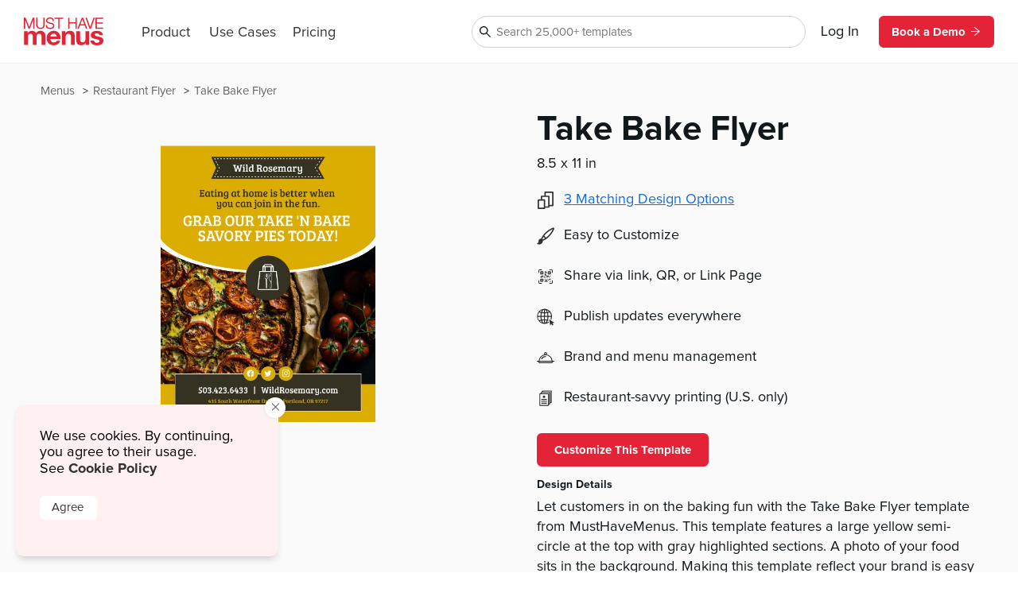

--- FILE ---
content_type: text/html
request_url: https://www.musthavemenus.com/flyer-template/take-bake-flyer.html?cat=8651
body_size: 10018
content:
<!DOCTYPE html>
<html lang="en" class="tk-proxima-nova">
<head>
	<meta charset="UTF-8">
	<meta name="viewport" content="width=device-width">
	<link rel="icon" type="image/png" href="/favicon-16x16.png" sizes="16x16">
	<link rel="icon" type="image/png" href="/favicon-32x32.png" sizes="32x32">
	<link rel="icon" type="image/png" href="/favicon-96x96.png" sizes="96x96">
	<link rel="icon" type="image/png" href="/favicon-160x160.png" sizes="160x160">

	<link rel="preconnect" href="https://www.mhme.nu">

	<meta name="generator" content="Astro v2.10.15">
	<meta name="description" content="Design a unique flyer with the Take Bake Flyer template. Design, edit, and print -- all right here.">
	<meta name="keywords">

	

	<title>Take Bake Flyer</title>

	<!-- Intercom -->
	
	
	
	
<!-- End Intercom -->

	<!-- Google Tag Manager -->
	
	<!-- End Google Tag Manager -->

	<!-- Fullstory -->
	<script> window['_fs_host'] = 'fullstory.com'; window['_fs_script'] = 'edge.fullstory.com/s/fs.js'; window['_fs_org'] = 'o-23XANY-na1'; window['_fs_namespace'] = 'FS'; !function(m,n,e,t,l,o,g,y){var s,f,a=function(h){ return!(h in m)||(m.console&&m.console.log&&m.console.log('FullStory namespace conflict. Please set window["_fs_namespace"].'),!1)}(e) ;function p(b){var h,d=[];function j(){h&&(d.forEach((function(b){var d;try{d=b[h[0]]&&b[h[0]](h[1])}catch(h){return void(b[3]&&b[3](h))} d&&d.then?d.then(b[2],b[3]):b[2]&&b[2](d)})),d.length=0)}function r(b){return function(d){h||(h=[b,d],j())}}return b(r(0),r(1)),{ then:function(b,h){return p((function(r,i){d.push([b,h,r,i]),j()}))}}}a&&(g=m[e]=function(){var b=function(b,d,j,r){function i(i,c){ h(b,d,j,i,c,r)}r=r||2;var c,u=/Async$/;return u.test(b)?(b=b.replace(u,""),"function"==typeof Promise?new Promise(i):p(i)):h(b,d,j,c,c,r)} ;function h(h,d,j,r,i,c){return b._api?b._api(h,d,j,r,i,c):(b.q&&b.q.push([h,d,j,r,i,c]),null)}return b.q=[],b}(),y=function(b){function h(h){ "function"==typeof h[4]&&h[4](new Error(b))}var d=g.q;if(d){for(var j=0;j<d.length;j++)h(d[j]);d.length=0,d.push=h}},function(){ (o=n.createElement(t)).async=!0,o.crossOrigin="anonymous",o.src="https://"+l,o.onerror=function(){y("Error loading "+l)} ;var b=n.getElementsByTagName(t)[0];b&&b.parentNode?b.parentNode.insertBefore(o,b):n.head.appendChild(o)}(),function(){function b(){} function h(b,h,d){g(b,h,d,1)}function d(b,d,j){h("setProperties",{type:b,properties:d},j)}function j(b,h){d("user",b,h)}function r(b,h,d){j({ uid:b},d),h&&j(h,d)}g.identify=r,g.setUserVars=j,g.identifyAccount=b,g.clearUserCookie=b,g.setVars=d,g.event=function(b,d,j){h("trackEvent",{ name:b,properties:d},j)},g.anonymize=function(){r(!1)},g.shutdown=function(){h("shutdown")},g.restart=function(){h("restart")}, g.log=function(b,d){h("log",{level:b,msg:d})},g.consent=function(b){h("setIdentity",{consent:!arguments.length||b})}}(),s="fetch", f="XMLHttpRequest",g._w={},g._w[f]=m[f],g._w[s]=m[s],m[s]&&(m[s]=function(){return g._w[s].apply(this,arguments)}),g._v="2.0.0") }(window,document,window._fs_namespace,"script",window._fs_script); </script>
	<!-- /Fullstory -->

	<!-- Rewardful Code -->
	
	<script async src="https://r.wdfl.co/rw.js" data-rewardful="e9d4c9"></script>
	<!-- End Rewardful Code -->

	

	

	
<link rel="stylesheet" href="/_astro/_name_.d831f0dc.css" />
<link rel="stylesheet" href="/_astro/_name_.b90f1143.css" />
<link rel="stylesheet" href="/_astro/_name_.e100395e.css" />
<link rel="stylesheet" href="/_astro/AppHeader.13d3f613.css" />
<link rel="stylesheet" href="/_astro/CookieNotification.c36fd073.css" />
<link rel="stylesheet" href="/_astro/Button.fdf18af4.css" />
<link rel="stylesheet" href="/_astro/MatchingDesignModal.66779292.css" /><script type="module" src="/_astro/hoisted.48e7f2ce.js"></script></head>

<body id="app">
	<!-- Google Tag Manager (noscript) -->
	<noscript><iframe src="https://www.googletagmanager.com/ns.html?id=GTM-5WNV48VJ" height="0" width="0" style="display:none;visibility:hidden"></iframe></noscript>
	<!-- End Google Tag Manager (noscript) -->
	<style>astro-island,astro-slot,astro-static-slot{display:contents}</style><script>(()=>{var e=async t=>{await(await t())()};(self.Astro||(self.Astro={})).only=e;window.dispatchEvent(new Event("astro:only"));})();;(()=>{var d;{let p={0:t=>u(t),1:t=>l(t),2:t=>new RegExp(t),3:t=>new Date(t),4:t=>new Map(l(t)),5:t=>new Set(l(t)),6:t=>BigInt(t),7:t=>new URL(t),8:t=>new Uint8Array(t),9:t=>new Uint16Array(t),10:t=>new Uint32Array(t)},h=t=>{let[e,n]=t;return e in p?p[e](n):void 0},l=t=>t.map(h),u=t=>typeof t!="object"||t===null?t:Object.fromEntries(Object.entries(t).map(([e,n])=>[e,h(n)]));customElements.get("astro-island")||customElements.define("astro-island",(d=class extends HTMLElement{constructor(){super(...arguments);this.hydrate=async()=>{var i;if(!this.hydrator||!this.isConnected)return;let e=(i=this.parentElement)==null?void 0:i.closest("astro-island[ssr]");if(e){e.addEventListener("astro:hydrate",this.hydrate,{once:!0});return}let n=this.querySelectorAll("astro-slot"),o={},a=this.querySelectorAll("template[data-astro-template]");for(let r of a){let s=r.closest(this.tagName);s!=null&&s.isSameNode(this)&&(o[r.getAttribute("data-astro-template")||"default"]=r.innerHTML,r.remove())}for(let r of n){let s=r.closest(this.tagName);s!=null&&s.isSameNode(this)&&(o[r.getAttribute("name")||"default"]=r.innerHTML)}let c;try{c=this.hasAttribute("props")?u(JSON.parse(this.getAttribute("props"))):{}}catch(r){let s=this.getAttribute("component-url")||"<unknown>",y=this.getAttribute("component-export");throw y&&(s+=` (export ${y})`),console.error(`[hydrate] Error parsing props for component ${s}`,this.getAttribute("props"),r),r}await this.hydrator(this)(this.Component,c,o,{client:this.getAttribute("client")}),this.removeAttribute("ssr"),this.dispatchEvent(new CustomEvent("astro:hydrate"))}}connectedCallback(){!this.hasAttribute("await-children")||this.firstChild?this.childrenConnectedCallback():new MutationObserver((e,n)=>{n.disconnect(),setTimeout(()=>this.childrenConnectedCallback(),0)}).observe(this,{childList:!0})}async childrenConnectedCallback(){let e=this.getAttribute("before-hydration-url");e&&await import(e),this.start()}start(){let e=JSON.parse(this.getAttribute("opts")),n=this.getAttribute("client");if(Astro[n]===void 0){window.addEventListener(`astro:${n}`,()=>this.start(),{once:!0});return}Astro[n](async()=>{let o=this.getAttribute("renderer-url"),[a,{default:c}]=await Promise.all([import(this.getAttribute("component-url")),o?import(o):()=>()=>{}]),i=this.getAttribute("component-export")||"default";if(!i.includes("."))this.Component=a[i];else{this.Component=a;for(let r of i.split("."))this.Component=this.Component[r]}return this.hydrator=c,this.hydrate},e,this)}attributeChangedCallback(){this.hydrate()}},d.observedAttributes=["props"],d))}})();</script><astro-island uid="ZPTBPT" component-url="/_astro/AppHeader.c058421e.js" component-export="default" renderer-url="/_astro/client.ee951810.js" props="{}" ssr="" client="only" opts="{&quot;name&quot;:&quot;AppHeader&quot;,&quot;value&quot;:&quot;solid-js&quot;}"></astro-island>
	
  <main>
    <section class="fluid longtail">

      <div class="popcorn-container">
  <div>
      <a href="/flyer-template/take-bake-flyer.html">
        Take Bake Flyer
      </a>
    </div><div>
      <a href="/category/restaurant-flyer.html">
        Restaurant Flyer
      </a>
    </div><div>
      <a href="/menu/browse.do">
        Menus
      </a>
    </div>
</div>

      <header>
        <div class="thumbs">
          <astro-island uid="2cDv7h" component-url="/_astro/CustomizeTemplateThumbs.f2e74560.js" component-export="default" renderer-url="/_astro/client.ee951810.js" props="{&quot;design&quot;:[0,{&quot;id&quot;:[0,&quot;9b2c78be-0044-4d36-a3e8-dcb404bb52da&quot;],&quot;colors&quot;:[0,&quot;#FFFFFF,#010101,#dbad01,#363223,#292b69,#ed1c24,#adafb2,#d8d9da,#e6e7e8&quot;],&quot;created_date&quot;:[3,&quot;2020-04-09T10:00:42.000Z&quot;],&quot;description&quot;:[0,&quot;Let customers in on the baking fun with the Take Bake Flyer template from MustHaveMenus. This template features a large yellow semi-circle at the top with gray highlighted sections. A photo of your food sits in the background. Making this template reflect your brand is easy with our intuitive v3 editor. Drag and drop photos and logos, edit text, change colors, switch fonts, and more -- all in a few clicks. Then print as a PDF from home or through our professional printing department and have them shipped straight to your door.&quot;],&quot;fonts&quot;:[0,&quot;node_family_bree_serif&quot;],&quot;html&quot;:[0,&quot;&quot;],&quot;name&quot;:[0,&quot;Take Bake Flyer&quot;],&quot;page_count&quot;:[0,1],&quot;pdf&quot;:[0,&quot;/apache/images/13/timber/619603/design/9b2c78be-0044-4d36-a3e8-dcb404bb52da.pdf&quot;],&quot;privacy&quot;:[0,null],&quot;removed&quot;:[8,[0]],&quot;size&quot;:[0,&quot;letter&quot;],&quot;thumb&quot;:[0,null],&quot;thumb_updated_date&quot;:[0,null],&quot;type&quot;:[0,&quot;template&quot;],&quot;updated_date&quot;:[3,&quot;2023-09-11T15:28:52.000Z&quot;],&quot;url&quot;:[0,null],&quot;visitor_id&quot;:[0,null],&quot;location_id&quot;:[0,1000105300],&quot;member_id&quot;:[0,619603],&quot;status&quot;:[0,&quot;published&quot;],&quot;template_id&quot;:[0,null],&quot;designer&quot;:[0,&quot;samantha.bess@musthavemenus.com&quot;],&quot;last_edited_date&quot;:[0,null],&quot;notes&quot;:[0,&quot;Designed by Sam M.&quot;],&quot;brandColors&quot;:[0,null],&quot;height&quot;:[0,null],&quot;themeColors&quot;:[0,null],&quot;unit&quot;:[0,null],&quot;width&quot;:[0,null],&quot;png&quot;:[0,null],&quot;version&quot;:[0,null],&quot;appVersion&quot;:[0,&quot;0&quot;],&quot;folders&quot;:[0,null],&quot;app_version&quot;:[0,2.16],&quot;has_changes&quot;:[8,[1]],&quot;meta_description&quot;:[0,&quot;Design a unique flyer with the Take Bake Flyer template. Design, edit, and print -- all right here.&quot;],&quot;page_title&quot;:[0,null],&quot;is_test&quot;:[8,[1]],&quot;rank&quot;:[0,16],&quot;assigned_to&quot;:[0,&quot;samantha.bess@musthavemenus.com&quot;],&quot;is_locked&quot;:[8,[0]],&quot;jpg&quot;:[0,null],&quot;last_download_date&quot;:[3,&quot;2020-04-09T12:52:16.000Z&quot;],&quot;last_saved_tag&quot;:[0,&quot;VKhIiyBCScg1&quot;],&quot;compressed&quot;:[0,&quot;32709&quot;],&quot;linked_parent&quot;:[0,null],&quot;free&quot;:[8,[1]],&quot;urank&quot;:[0,null],&quot;in_use&quot;:[0,&quot;&quot;],&quot;in_use_member_id&quot;:[0,0],&quot;owner_id&quot;:[0,null],&quot;team_id&quot;:[0,null],&quot;creator_name&quot;:[0,null],&quot;in_use_last_ping_at&quot;:[0,null],&quot;has_toast_items&quot;:[0,null],&quot;toast_item&quot;:[0,null],&quot;clover_item&quot;:[0,null],&quot;has_clover_items&quot;:[0,null],&quot;webm&quot;:[0,null],&quot;mp4&quot;:[0,null],&quot;last_content_update_date&quot;:[0,null],&quot;has_video&quot;:[0,null],&quot;has_square_items&quot;:[0,null],&quot;square_item&quot;:[0,null],&quot;clover_sections&quot;:[0,null],&quot;square_sections&quot;:[0,null],&quot;toast_sections&quot;:[0,null],&quot;pos_updated_date&quot;:[0,null],&quot;pos_updated_enabled&quot;:[0,null],&quot;dsa_updated_enabled&quot;:[0,null],&quot;has_treez_items&quot;:[0,null],&quot;treez_item&quot;:[0,null],&quot;treez_sections&quot;:[0,null],&quot;has_popmenu_items&quot;:[0,null],&quot;popmenu_item&quot;:[0,null],&quot;popmenu_sections&quot;:[0,null],&quot;has_itemlibrary_items&quot;:[0,null],&quot;itemlibrary_item&quot;:[0,null],&quot;itemlibrary_sections&quot;:[0,null],&quot;links_updated_enabled&quot;:[0,null],&quot;last_editor_name&quot;:[0,null],&quot;il_updated_enabled&quot;:[0,null],&quot;is_per_page_mode&quot;:[8,[0]],&quot;categoryId&quot;:[0,8088]}],&quot;isLandscape&quot;:[0,false]}" ssr="" client="only" opts="{&quot;name&quot;:&quot;CustomizeTemplateThumbs&quot;,&quot;value&quot;:&quot;solid-js&quot;}"></astro-island>
        </div>

        <div class="text">
          <astro-island uid="Z1EWppa" component-url="/_astro/LongtailProLabel.480db1d6.js" component-export="default" renderer-url="/_astro/client.ee951810.js" props="{&quot;isFree&quot;:[0,true]}" ssr="" client="only" opts="{&quot;name&quot;:&quot;LongtailProLabel&quot;,&quot;value&quot;:&quot;solid-js&quot;}"></astro-island>
          <h1>Take Bake Flyer</h1>
          <p class="dimensions">8.5
            x 11 in</p>
          <ul>
            <li>
                <div>
                  <svg data-hk="0-0" xmlns="http://www.w3.org/2000/svg" viewBox="0 0 18.11 20.09"><path id="Path_1864" d="M17.33,0H8.41c-.43,0-.78,.35-.78,.78v3.94h-3.21c-.43,0-.78,.35-.78,.78v3.5H.78c-.43,0-.78,.35-.78,.78v9.54c0,.43,.35,.78,.78,.78H7.8c.43,0,.78-.35,.78-.78v-.74h4.16c.43,0,.78-.35,.78-.78v-1.01h3.82c.43,0,.78-.35,.78-.78V.78c0-.43-.35-.78-.78-.78m-.78,15.23h-3.04V5.5c0-.43-.35-.78-.78-.78h-3.55V1.56h7.36V15.23Zm-4.59,1.56v.23h-3.38v-7.25c-.02-.42-.36-.76-.78-.78h-2.6v-2.72h6.76v10.51h0Zm-4.94,1.75H1.56v-7.99H7.02v7.99Z" fill="#333"></path></svg>
                </div>
                <astro-island uid="1n2zXf" component-url="/_astro/MatchingDesignModal.896b8c6d.js" component-export="default" renderer-url="/_astro/client.ee951810.js" props="{&quot;collection&quot;:[1,[[0,{&quot;id&quot;:[0,&quot;9b2c78be-0044-4d36-a3e8-dcb404bb52da&quot;],&quot;colors&quot;:[0,&quot;#FFFFFF,#010101,#dbad01,#363223,#292b69,#ed1c24,#adafb2,#d8d9da,#e6e7e8&quot;],&quot;created_date&quot;:[3,&quot;2020-04-09T10:00:42.000Z&quot;],&quot;description&quot;:[0,&quot;Let customers in on the baking fun with the Take Bake Flyer template from MustHaveMenus. This template features a large yellow semi-circle at the top with gray highlighted sections. A photo of your food sits in the background. Making this template reflect your brand is easy with our intuitive v3 editor. Drag and drop photos and logos, edit text, change colors, switch fonts, and more -- all in a few clicks. Then print as a PDF from home or through our professional printing department and have them shipped straight to your door.&quot;],&quot;fonts&quot;:[0,&quot;node_family_bree_serif&quot;],&quot;html&quot;:[0,&quot;&quot;],&quot;name&quot;:[0,&quot;Take Bake Flyer&quot;],&quot;page_count&quot;:[0,1],&quot;pdf&quot;:[0,&quot;/apache/images/13/timber/619603/design/9b2c78be-0044-4d36-a3e8-dcb404bb52da.pdf&quot;],&quot;privacy&quot;:[0,null],&quot;removed&quot;:[8,[0]],&quot;size&quot;:[0,&quot;letter&quot;],&quot;thumb&quot;:[0,null],&quot;thumb_updated_date&quot;:[0,null],&quot;type&quot;:[0,&quot;template&quot;],&quot;updated_date&quot;:[3,&quot;2023-09-11T15:28:52.000Z&quot;],&quot;url&quot;:[0,null],&quot;visitor_id&quot;:[0,null],&quot;location_id&quot;:[0,1000105300],&quot;member_id&quot;:[0,619603],&quot;status&quot;:[0,&quot;published&quot;],&quot;template_id&quot;:[0,null],&quot;designer&quot;:[0,&quot;samantha.bess@musthavemenus.com&quot;],&quot;last_edited_date&quot;:[0,null],&quot;notes&quot;:[0,&quot;Designed by Sam M.&quot;],&quot;brandColors&quot;:[0,null],&quot;height&quot;:[0,null],&quot;themeColors&quot;:[0,null],&quot;unit&quot;:[0,null],&quot;width&quot;:[0,null],&quot;png&quot;:[0,null],&quot;version&quot;:[0,null],&quot;appVersion&quot;:[0,&quot;0&quot;],&quot;folders&quot;:[0,null],&quot;app_version&quot;:[0,2.16],&quot;has_changes&quot;:[8,[1]],&quot;meta_description&quot;:[0,&quot;Design a unique flyer with the Take Bake Flyer template. Design, edit, and print -- all right here.&quot;],&quot;page_title&quot;:[0,null],&quot;is_test&quot;:[8,[1]],&quot;rank&quot;:[0,16],&quot;assigned_to&quot;:[0,&quot;samantha.bess@musthavemenus.com&quot;],&quot;is_locked&quot;:[8,[0]],&quot;jpg&quot;:[0,null],&quot;last_download_date&quot;:[3,&quot;2020-04-09T12:52:16.000Z&quot;],&quot;last_saved_tag&quot;:[0,&quot;VKhIiyBCScg1&quot;],&quot;compressed&quot;:[0,&quot;32709&quot;],&quot;linked_parent&quot;:[0,null],&quot;free&quot;:[8,[1]],&quot;urank&quot;:[0,null],&quot;in_use&quot;:[0,&quot;&quot;],&quot;in_use_member_id&quot;:[0,0],&quot;owner_id&quot;:[0,null],&quot;team_id&quot;:[0,null],&quot;creator_name&quot;:[0,null],&quot;in_use_last_ping_at&quot;:[0,null],&quot;has_toast_items&quot;:[0,null],&quot;toast_item&quot;:[0,null],&quot;clover_item&quot;:[0,null],&quot;has_clover_items&quot;:[0,null],&quot;webm&quot;:[0,null],&quot;mp4&quot;:[0,null],&quot;last_content_update_date&quot;:[0,null],&quot;has_video&quot;:[0,null],&quot;has_square_items&quot;:[0,null],&quot;square_item&quot;:[0,null],&quot;clover_sections&quot;:[0,null],&quot;square_sections&quot;:[0,null],&quot;toast_sections&quot;:[0,null],&quot;pos_updated_date&quot;:[0,null],&quot;pos_updated_enabled&quot;:[0,null],&quot;dsa_updated_enabled&quot;:[0,null],&quot;has_treez_items&quot;:[0,null],&quot;treez_item&quot;:[0,null],&quot;treez_sections&quot;:[0,null],&quot;has_popmenu_items&quot;:[0,null],&quot;popmenu_item&quot;:[0,null],&quot;popmenu_sections&quot;:[0,null],&quot;has_itemlibrary_items&quot;:[0,null],&quot;itemlibrary_item&quot;:[0,null],&quot;itemlibrary_sections&quot;:[0,null],&quot;links_updated_enabled&quot;:[0,null],&quot;last_editor_name&quot;:[0,null],&quot;il_updated_enabled&quot;:[0,null],&quot;is_per_page_mode&quot;:[8,[0]],&quot;categoryId&quot;:[0,8088]}],[0,{&quot;id&quot;:[0,&quot;0a847a07-446a-4688-942d-ee41710978c0&quot;],&quot;colors&quot;:[0,&quot;#FFFFFF,#010101,#dbad01,#363223,#292b69,#ed1c24&quot;],&quot;created_date&quot;:[3,&quot;2020-04-09T12:56:19.000Z&quot;],&quot;description&quot;:[0,&quot;Let customers in on the baking fun with the Take Bake Instagram Post template from MustHaveMenus. This template features a large yellow semi-circle at the top with gray highlighted sections. A photo of your food sits in the background. Making this template reflect your brand is easy with our intuitive v3 editor. Drag and drop photos and logos, edit text, change colors, switch fonts, and more -- all in a few clicks. Then download and share to your Instagram for free.\n&quot;],&quot;fonts&quot;:[0,&quot;node_family_bree_serif&quot;],&quot;html&quot;:[0,&quot;&quot;],&quot;name&quot;:[0,&quot;Take Bake Instagram Post&quot;],&quot;page_count&quot;:[0,1],&quot;pdf&quot;:[0,&quot;/apache/images/13/timber/619603/design/9b2c78be-0044-4d36-a3e8-dcb404bb52da.pdf&quot;],&quot;privacy&quot;:[0,null],&quot;removed&quot;:[8,[0]],&quot;size&quot;:[0,&quot;insta-post&quot;],&quot;thumb&quot;:[0,null],&quot;thumb_updated_date&quot;:[0,null],&quot;type&quot;:[0,&quot;template&quot;],&quot;updated_date&quot;:[3,&quot;2023-07-02T05:27:05.000Z&quot;],&quot;url&quot;:[0,null],&quot;visitor_id&quot;:[0,null],&quot;location_id&quot;:[0,1000105300],&quot;member_id&quot;:[0,619603],&quot;status&quot;:[0,&quot;published&quot;],&quot;template_id&quot;:[0,&quot;d3cc3027-7a56-4816-af35-194113f1d4bd&quot;],&quot;designer&quot;:[0,&quot;samantha.bess@musthavemenus.com&quot;],&quot;last_edited_date&quot;:[0,null],&quot;notes&quot;:[0,&quot;Designed by Sam M.&quot;],&quot;brandColors&quot;:[0,null],&quot;height&quot;:[0,null],&quot;themeColors&quot;:[0,null],&quot;unit&quot;:[0,null],&quot;width&quot;:[0,null],&quot;png&quot;:[0,&quot;/apache/images/13/timber/619603/design/0a847a07-446a-4688-942d-ee41710978c0_page-1.png&quot;],&quot;version&quot;:[0,null],&quot;appVersion&quot;:[0,&quot;0&quot;],&quot;folders&quot;:[0,null],&quot;app_version&quot;:[0,2.16],&quot;has_changes&quot;:[8,[1]],&quot;meta_description&quot;:[0,&quot;Design a unique social media post with the Take Bake Instagram Post template. Design, edit, and share -- for free.&quot;],&quot;page_title&quot;:[0,null],&quot;is_test&quot;:[8,[1]],&quot;rank&quot;:[0,4],&quot;assigned_to&quot;:[0,&quot;samantha.bess@musthavemenus.com&quot;],&quot;is_locked&quot;:[8,[0]],&quot;jpg&quot;:[0,null],&quot;last_download_date&quot;:[3,&quot;2020-04-09T13:04:20.000Z&quot;],&quot;last_saved_tag&quot;:[0,&quot;EZSvhrqnjFVc&quot;],&quot;compressed&quot;:[0,&quot;19918&quot;],&quot;linked_parent&quot;:[0,&quot;9b2c78be-0044-4d36-a3e8-dcb404bb52da&quot;],&quot;free&quot;:[8,[1]],&quot;urank&quot;:[0,null],&quot;in_use&quot;:[0,&quot;0&quot;],&quot;in_use_member_id&quot;:[0,0],&quot;owner_id&quot;:[0,null],&quot;team_id&quot;:[0,null],&quot;creator_name&quot;:[0,null],&quot;in_use_last_ping_at&quot;:[0,null],&quot;has_toast_items&quot;:[0,null],&quot;toast_item&quot;:[0,null],&quot;clover_item&quot;:[0,null],&quot;has_clover_items&quot;:[0,null],&quot;webm&quot;:[0,null],&quot;mp4&quot;:[0,null],&quot;last_content_update_date&quot;:[0,null],&quot;has_video&quot;:[0,null],&quot;has_square_items&quot;:[0,null],&quot;square_item&quot;:[0,null],&quot;clover_sections&quot;:[0,null],&quot;square_sections&quot;:[0,null],&quot;toast_sections&quot;:[0,null],&quot;pos_updated_date&quot;:[0,null],&quot;pos_updated_enabled&quot;:[0,null],&quot;dsa_updated_enabled&quot;:[0,null],&quot;has_treez_items&quot;:[0,null],&quot;treez_item&quot;:[0,null],&quot;treez_sections&quot;:[0,null],&quot;has_popmenu_items&quot;:[0,null],&quot;popmenu_item&quot;:[0,null],&quot;popmenu_sections&quot;:[0,null],&quot;has_itemlibrary_items&quot;:[0,null],&quot;itemlibrary_item&quot;:[0,null],&quot;itemlibrary_sections&quot;:[0,null],&quot;links_updated_enabled&quot;:[0,null],&quot;last_editor_name&quot;:[0,null],&quot;il_updated_enabled&quot;:[0,null],&quot;is_per_page_mode&quot;:[8,[0]]}],[0,{&quot;id&quot;:[0,&quot;af9195c6-0314-4a7e-bbd2-2275f299e263&quot;],&quot;colors&quot;:[0,&quot;#FFFFFF,#010101,#dbad01,#363223,#292b69,#ed1c24&quot;],&quot;created_date&quot;:[3,&quot;2020-04-09T13:04:49.000Z&quot;],&quot;description&quot;:[0,&quot;Let customers in on the baking fun with the Take Bake Facebook Post template from MustHaveMenus. This template features a large yellow semi-circle at the top with gray highlighted sections. A photo of your food sits in the background. Making this template reflect your brand is easy with our intuitive v3 editor. Drag and drop photos and logos, edit text, change colors, switch fonts, and more -- all in a few clicks. Then share to your Facebook page for free.&quot;],&quot;fonts&quot;:[0,&quot;node_family_bree_serif&quot;],&quot;html&quot;:[0,&quot;&quot;],&quot;name&quot;:[0,&quot;Take Bake Facebook Post&quot;],&quot;page_count&quot;:[0,1],&quot;pdf&quot;:[0,&quot;/apache/images/13/timber/619603/design/9b2c78be-0044-4d36-a3e8-dcb404bb52da.pdf&quot;],&quot;privacy&quot;:[0,null],&quot;removed&quot;:[8,[0]],&quot;size&quot;:[0,&quot;fb-post&quot;],&quot;thumb&quot;:[0,null],&quot;thumb_updated_date&quot;:[0,null],&quot;type&quot;:[0,&quot;template&quot;],&quot;updated_date&quot;:[3,&quot;2023-09-05T03:52:31.000Z&quot;],&quot;url&quot;:[0,null],&quot;visitor_id&quot;:[0,null],&quot;location_id&quot;:[0,1000105300],&quot;member_id&quot;:[0,619603],&quot;status&quot;:[0,&quot;published&quot;],&quot;template_id&quot;:[0,null],&quot;designer&quot;:[0,&quot;samantha.bess@musthavemenus.com&quot;],&quot;last_edited_date&quot;:[0,null],&quot;notes&quot;:[0,&quot;Designed by Sam M.&quot;],&quot;brandColors&quot;:[0,null],&quot;height&quot;:[0,null],&quot;themeColors&quot;:[0,null],&quot;unit&quot;:[0,null],&quot;width&quot;:[0,null],&quot;png&quot;:[0,&quot;/apache/images/13/timber/619603/design/af9195c6-0314-4a7e-bbd2-2275f299e263_page-1.png&quot;],&quot;version&quot;:[0,null],&quot;appVersion&quot;:[0,&quot;0&quot;],&quot;folders&quot;:[0,null],&quot;app_version&quot;:[0,2.16],&quot;has_changes&quot;:[8,[1]],&quot;meta_description&quot;:[0,&quot;Design a unique social media post with the Take Bake Facebook Post template. Design, edit, and share -- for free.&quot;],&quot;page_title&quot;:[0,null],&quot;is_test&quot;:[8,[1]],&quot;rank&quot;:[0,15],&quot;assigned_to&quot;:[0,&quot;samantha.bess@musthavemenus.com&quot;],&quot;is_locked&quot;:[8,[0]],&quot;jpg&quot;:[0,null],&quot;last_download_date&quot;:[3,&quot;2020-04-09T13:09:53.000Z&quot;],&quot;last_saved_tag&quot;:[0,&quot;9fJQyBIWCWgB&quot;],&quot;compressed&quot;:[0,&quot;20088&quot;],&quot;linked_parent&quot;:[0,&quot;9b2c78be-0044-4d36-a3e8-dcb404bb52da&quot;],&quot;free&quot;:[8,[1]],&quot;urank&quot;:[0,null],&quot;in_use&quot;:[0,&quot;0&quot;],&quot;in_use_member_id&quot;:[0,0],&quot;owner_id&quot;:[0,null],&quot;team_id&quot;:[0,null],&quot;creator_name&quot;:[0,null],&quot;in_use_last_ping_at&quot;:[0,null],&quot;has_toast_items&quot;:[0,null],&quot;toast_item&quot;:[0,null],&quot;clover_item&quot;:[0,null],&quot;has_clover_items&quot;:[0,null],&quot;webm&quot;:[0,null],&quot;mp4&quot;:[0,null],&quot;last_content_update_date&quot;:[0,null],&quot;has_video&quot;:[0,null],&quot;has_square_items&quot;:[0,null],&quot;square_item&quot;:[0,null],&quot;clover_sections&quot;:[0,null],&quot;square_sections&quot;:[0,null],&quot;toast_sections&quot;:[0,null],&quot;pos_updated_date&quot;:[0,null],&quot;pos_updated_enabled&quot;:[0,null],&quot;dsa_updated_enabled&quot;:[0,null],&quot;has_treez_items&quot;:[0,null],&quot;treez_item&quot;:[0,null],&quot;treez_sections&quot;:[0,null],&quot;has_popmenu_items&quot;:[0,null],&quot;popmenu_item&quot;:[0,null],&quot;popmenu_sections&quot;:[0,null],&quot;has_itemlibrary_items&quot;:[0,null],&quot;itemlibrary_item&quot;:[0,null],&quot;itemlibrary_sections&quot;:[0,null],&quot;links_updated_enabled&quot;:[0,null],&quot;last_editor_name&quot;:[0,null],&quot;il_updated_enabled&quot;:[0,null],&quot;is_per_page_mode&quot;:[8,[0]]}]]]}" ssr="" client="only" opts="{&quot;name&quot;:&quot;MatchingDesignModal&quot;,&quot;value&quot;:&quot;solid-js&quot;}"></astro-island>
              </li>
            <li>
              <img src="https://timber.mhmcdn.com/site/marketing/icons/PaintbrushIcon.svg" alt="customize icon">
              <p>Easy to Customize</p>
            </li>
            <li>
              <img src="https://timber.mhmcdn.com/site/marketing/icons/QRCodeCornersIcon.svg" alt="share icon">
              <p>Share via link, QR, or Link Page</p>
            </li>
            <li>
              <img src="https://timber.mhmcdn.com/site/marketing/icons/Online.svg" alt="publish icon">
              <p>Publish updates everywhere</p>
            </li>
            <li>
              <img src="https://timber.mhmcdn.com/site/marketing/icons/Hospitality.svg" alt="brand icon">
              <p>Brand and menu management</p>
            </li>
            <li>
                <img src="https://timber.mhmcdn.com/site/marketing/icons/Prints.svg" alt="print icon">
                <p>Restaurant-savvy printing (U.S. only)</p>
              </li>
          </ul>

          <astro-island uid="1LtkGy" component-url="/_astro/CustomizeTemplateButton.78295013.js" component-export="default" renderer-url="/_astro/client.ee951810.js" props="{&quot;isFree&quot;:[0,true],&quot;designId&quot;:[0,&quot;9b2c78be-0044-4d36-a3e8-dcb404bb52da&quot;]}" ssr="" client="only" opts="{&quot;name&quot;:&quot;CustomizeTemplateButton&quot;,&quot;value&quot;:&quot;solid-js&quot;}"></astro-island>

          <h6>Design Details</h6>
          <p class="description">Let customers in on the baking fun with the Take Bake Flyer template from MustHaveMenus. This template features a large yellow semi-circle at the top with gray highlighted sections. A photo of your food sits in the background. Making this template reflect your brand is easy with our intuitive v3 editor. Drag and drop photos and logos, edit text, change colors, switch fonts, and more -- all in a few clicks. Then print as a PDF from home or through our professional printing department and have them shipped straight to your door.</p>
        </div>
      </header>

      <div id="designs" class="designs" style="opacity: 0">
  <div class="design">
      <a href="/flyer-template/branded-logo-woodgrain-flyer.html">
        <div class="image">
          <img src="https://timber.mhmcdn.com/public/member/891454/thumb/534f258b-cfbb-467f-9266-78bce346460e-w300-p1.jpg" loading="lazy" width="300" alt="">
          <astro-island uid="AOW5" component-url="/_astro/FreeProThumbLabel.ae36cfa3.js" component-export="default" renderer-url="/_astro/client.ee951810.js" props="{&quot;isFree&quot;:[0,true]}" ssr="" client="only" opts="{&quot;name&quot;:&quot;FreeProThumbLabel&quot;,&quot;value&quot;:&quot;solid-js&quot;}"></astro-island>
        </div>
        <span>Branded Logo Woodgrain Flyer</span>
      </a>
    </div><div class="design">
      <a href="/flyer-template/bright-happy-hour-qr-flyer.html">
        <div class="image">
          <img src="https://timber.mhmcdn.com/public/member/898655/thumb/b1e95674-c766-4f96-bf48-8af9343f8529-w300-p1.jpg" loading="lazy" width="300" alt="">
          <astro-island uid="AOW5" component-url="/_astro/FreeProThumbLabel.ae36cfa3.js" component-export="default" renderer-url="/_astro/client.ee951810.js" props="{&quot;isFree&quot;:[0,true]}" ssr="" client="only" opts="{&quot;name&quot;:&quot;FreeProThumbLabel&quot;,&quot;value&quot;:&quot;solid-js&quot;}"></astro-island>
        </div>
        <span>Bright Happy Hour QR Flyer</span>
      </a>
    </div><div class="design">
      <a href="/flyer-template/elegant-happy-hour-qr-flyer.html">
        <div class="image">
          <img src="https://timber.mhmcdn.com/public/member/898655/thumb/7e4a462a-a1ab-4a26-82f4-9a158346758a-w300-p1.jpg" loading="lazy" width="300" alt="">
          <astro-island uid="AOW5" component-url="/_astro/FreeProThumbLabel.ae36cfa3.js" component-export="default" renderer-url="/_astro/client.ee951810.js" props="{&quot;isFree&quot;:[0,true]}" ssr="" client="only" opts="{&quot;name&quot;:&quot;FreeProThumbLabel&quot;,&quot;value&quot;:&quot;solid-js&quot;}"></astro-island>
        </div>
        <span>Elegant Happy Hour QR Flyer</span>
      </a>
    </div><div class="design">
      <a href="/flyer-template/game-day-deals-flyer.html">
        <div class="image">
          <img src="https://timber.mhmcdn.com/public/member/891454/thumb/b6b2fb99-553f-4f0d-9c37-c38809c66d80-w300-p1.jpg" loading="lazy" width="300" alt="">
          <astro-island uid="AOW5" component-url="/_astro/FreeProThumbLabel.ae36cfa3.js" component-export="default" renderer-url="/_astro/client.ee951810.js" props="{&quot;isFree&quot;:[0,true]}" ssr="" client="only" opts="{&quot;name&quot;:&quot;FreeProThumbLabel&quot;,&quot;value&quot;:&quot;solid-js&quot;}"></astro-island>
        </div>
        <span>Game Day Deals Flyer</span>
      </a>
    </div><div class="design">
      <a href="/flyer-template/game-day-spotted-sports-bar-flyer.html">
        <div class="image">
          <img src="https://timber.mhmcdn.com/public/member/891454/thumb/c3bdacd7-d61e-46d2-a882-4fd05e8197b3-w300-p1.jpg" loading="lazy" width="300" alt="">
          <astro-island uid="AOW5" component-url="/_astro/FreeProThumbLabel.ae36cfa3.js" component-export="default" renderer-url="/_astro/client.ee951810.js" props="{&quot;isFree&quot;:[0,true]}" ssr="" client="only" opts="{&quot;name&quot;:&quot;FreeProThumbLabel&quot;,&quot;value&quot;:&quot;solid-js&quot;}"></astro-island>
        </div>
        <span>Game Day Spotted Sports Bar Flyer</span>
      </a>
    </div><div class="design">
      <a href="/flyer-template/hipster-happy-hour-qr-flyer.html">
        <div class="image">
          <img src="https://timber.mhmcdn.com/public/member/898655/thumb/98cc4d80-66af-473a-8d03-7ab52fff3737-w300-p1.jpg" loading="lazy" width="300" alt="">
          <astro-island uid="AOW5" component-url="/_astro/FreeProThumbLabel.ae36cfa3.js" component-export="default" renderer-url="/_astro/client.ee951810.js" props="{&quot;isFree&quot;:[0,true]}" ssr="" client="only" opts="{&quot;name&quot;:&quot;FreeProThumbLabel&quot;,&quot;value&quot;:&quot;solid-js&quot;}"></astro-island>
        </div>
        <span>Hipster Happy Hour QR Flyer</span>
      </a>
    </div><div class="design">
      <a href="/flyer-template/simple-graphic-restaurant-week-flyer.html">
        <div class="image">
          <img src="https://timber.mhmcdn.com/public/member/898655/thumb/f706e904-d01c-4b3b-bdb9-0e77be5a5382-w300-p1.jpg" loading="lazy" width="300" alt="">
          <astro-island uid="AOW5" component-url="/_astro/FreeProThumbLabel.ae36cfa3.js" component-export="default" renderer-url="/_astro/client.ee951810.js" props="{&quot;isFree&quot;:[0,true]}" ssr="" client="only" opts="{&quot;name&quot;:&quot;FreeProThumbLabel&quot;,&quot;value&quot;:&quot;solid-js&quot;}"></astro-island>
        </div>
        <span>Simple Graphic Restaurant Week Flyer</span>
      </a>
    </div><div class="design">
      <a href="/flyer-template/striking-happy-hour-flyer.html">
        <div class="image">
          <img src="https://timber.mhmcdn.com/public/member/898655/thumb/0325fd13-32c6-44e0-86ca-b3aeacd11de7-w300-p1.jpg" loading="lazy" width="300" alt="">
          <astro-island uid="AOW5" component-url="/_astro/FreeProThumbLabel.ae36cfa3.js" component-export="default" renderer-url="/_astro/client.ee951810.js" props="{&quot;isFree&quot;:[0,true]}" ssr="" client="only" opts="{&quot;name&quot;:&quot;FreeProThumbLabel&quot;,&quot;value&quot;:&quot;solid-js&quot;}"></astro-island>
        </div>
        <span>Striking Happy Hour Flyer</span>
      </a>
    </div><div class="design">
      <a href="/flyer-template/torn-edge-mexican-restaurant-flyer.html">
        <div class="image">
          <img src="https://timber.mhmcdn.com/public/member/891454/thumb/2423e08d-1d2d-46d0-98a6-d6127597c9ce-w300-p1.jpg" loading="lazy" width="300" alt="">
          <astro-island uid="AOW5" component-url="/_astro/FreeProThumbLabel.ae36cfa3.js" component-export="default" renderer-url="/_astro/client.ee951810.js" props="{&quot;isFree&quot;:[0,true]}" ssr="" client="only" opts="{&quot;name&quot;:&quot;FreeProThumbLabel&quot;,&quot;value&quot;:&quot;solid-js&quot;}"></astro-island>
        </div>
        <span>Torn Edge Mexican Restaurant Flyer</span>
      </a>
    </div><div class="design">
      <a href="/flyer-template/traditional-checkered-pizzeria-flyer.html">
        <div class="image">
          <img src="https://timber.mhmcdn.com/public/member/891454/thumb/5a19ae4f-222d-4f16-8eb6-f74891275509-w300-p1.jpg" loading="lazy" width="300" alt="">
          <astro-island uid="AOW5" component-url="/_astro/FreeProThumbLabel.ae36cfa3.js" component-export="default" renderer-url="/_astro/client.ee951810.js" props="{&quot;isFree&quot;:[0,true]}" ssr="" client="only" opts="{&quot;name&quot;:&quot;FreeProThumbLabel&quot;,&quot;value&quot;:&quot;solid-js&quot;}"></astro-island>
        </div>
        <span>Traditional Checkered Pizzeria Flyer</span>
      </a>
    </div><div class="design">
      <a href="/flyer-template/art-deco-happy-hour-qr-flyer.html">
        <div class="image">
          <img src="https://timber.mhmcdn.com/public/member/898655/thumb/7526a4d5-45f1-4073-b635-bc251615c2c5-w300-p1.jpg" loading="lazy" width="300" alt="">
          <astro-island uid="AOW5" component-url="/_astro/FreeProThumbLabel.ae36cfa3.js" component-export="default" renderer-url="/_astro/client.ee951810.js" props="{&quot;isFree&quot;:[0,true]}" ssr="" client="only" opts="{&quot;name&quot;:&quot;FreeProThumbLabel&quot;,&quot;value&quot;:&quot;solid-js&quot;}"></astro-island>
        </div>
        <span>Art Deco Happy Hour QR Flyer</span>
      </a>
    </div><div class="design">
      <a href="/flyer-template/baked-goods-bakery-flyer.html">
        <div class="image">
          <img src="https://timber.mhmcdn.com/public/member/891454/thumb/65d746d0-76eb-4008-bb01-91a9ca6a40c1-w300-p1.jpg" loading="lazy" width="300" alt="">
          <astro-island uid="AOW5" component-url="/_astro/FreeProThumbLabel.ae36cfa3.js" component-export="default" renderer-url="/_astro/client.ee951810.js" props="{&quot;isFree&quot;:[0,true]}" ssr="" client="only" opts="{&quot;name&quot;:&quot;FreeProThumbLabel&quot;,&quot;value&quot;:&quot;solid-js&quot;}"></astro-island>
        </div>
        <span>Baked Goods Bakery Flyer</span>
      </a>
    </div><div class="design">
      <a href="/flyer-template/bogo-photo-restaurant-flyer.html">
        <div class="image">
          <img src="https://timber.mhmcdn.com/public/member/891454/thumb/e7baf31e-fe6a-4083-83ee-a15375223d9e-w300-p1.jpg" loading="lazy" width="300" alt="">
          <astro-island uid="AOW5" component-url="/_astro/FreeProThumbLabel.ae36cfa3.js" component-export="default" renderer-url="/_astro/client.ee951810.js" props="{&quot;isFree&quot;:[0,true]}" ssr="" client="only" opts="{&quot;name&quot;:&quot;FreeProThumbLabel&quot;,&quot;value&quot;:&quot;solid-js&quot;}"></astro-island>
        </div>
        <span>BOGO Photo Restaurant Flyer</span>
      </a>
    </div><div class="design">
      <a href="/flyer-template/brand-ready-pizzeria-flyer.html">
        <div class="image">
          <img src="https://timber.mhmcdn.com/public/member/891454/thumb/b10b3e2d-32d7-48bd-a680-cb02e9aad20f-w300-p1.jpg" loading="lazy" width="300" alt="">
          <astro-island uid="AOW5" component-url="/_astro/FreeProThumbLabel.ae36cfa3.js" component-export="default" renderer-url="/_astro/client.ee951810.js" props="{&quot;isFree&quot;:[0,true]}" ssr="" client="only" opts="{&quot;name&quot;:&quot;FreeProThumbLabel&quot;,&quot;value&quot;:&quot;solid-js&quot;}"></astro-island>
        </div>
        <span>Brand Ready Pizzeria Flyer</span>
      </a>
    </div><div class="design">
      <a href="/flyer-template/branded-burgundy-cocktails-flyer.html">
        <div class="image">
          <img src="https://timber.mhmcdn.com/public/member/891454/thumb/c836cda7-e7b2-4b95-b943-b0be7369f51a-w300-p1.jpg" loading="lazy" width="300" alt="">
          <astro-island uid="AOW5" component-url="/_astro/FreeProThumbLabel.ae36cfa3.js" component-export="default" renderer-url="/_astro/client.ee951810.js" props="{&quot;isFree&quot;:[0,true]}" ssr="" client="only" opts="{&quot;name&quot;:&quot;FreeProThumbLabel&quot;,&quot;value&quot;:&quot;solid-js&quot;}"></astro-island>
        </div>
        <span>Branded Burgundy Cocktails Flyer</span>
      </a>
    </div><div class="design">
      <a href="/flyer-template/brewery-merch-pricing-flyer.html">
        <div class="image">
          <img src="https://timber.mhmcdn.com/public/member/891454/thumb/e6662cc5-f38b-4ba5-ac1a-3f34be3825e9-w300-p1.jpg" loading="lazy" width="300" alt="">
          <astro-island uid="AOW5" component-url="/_astro/FreeProThumbLabel.ae36cfa3.js" component-export="default" renderer-url="/_astro/client.ee951810.js" props="{&quot;isFree&quot;:[0,true]}" ssr="" client="only" opts="{&quot;name&quot;:&quot;FreeProThumbLabel&quot;,&quot;value&quot;:&quot;solid-js&quot;}"></astro-island>
        </div>
        <span>Brewery Merch Pricing Flyer</span>
      </a>
    </div><div class="design">
      <a href="/flyer-template/christmas-and-new-years-flyer.html">
        <div class="image">
          <img src="https://timber.mhmcdn.com/public/member/619603/thumb/16f790ab-5320-48b0-b582-dabc5889c5e0-w300-p1.jpg" loading="lazy" width="300" alt="">
          <astro-island uid="AOW5" component-url="/_astro/FreeProThumbLabel.ae36cfa3.js" component-export="default" renderer-url="/_astro/client.ee951810.js" props="{&quot;isFree&quot;:[0,true]}" ssr="" client="only" opts="{&quot;name&quot;:&quot;FreeProThumbLabel&quot;,&quot;value&quot;:&quot;solid-js&quot;}"></astro-island>
        </div>
        <span>Christmas and New Years Flyer</span>
      </a>
    </div><div class="design">
      <a href="/flyer-template/christmas-announcement.html">
        <div class="image">
          <img src="https://timber.mhmcdn.com/public/member/867273/thumb/7a770e5d-593d-4e90-b5aa-8758a95ddee3-w300-p1.jpg" loading="lazy" width="300" alt="">
          <astro-island uid="AOW5" component-url="/_astro/FreeProThumbLabel.ae36cfa3.js" component-export="default" renderer-url="/_astro/client.ee951810.js" props="{&quot;isFree&quot;:[0,true]}" ssr="" client="only" opts="{&quot;name&quot;:&quot;FreeProThumbLabel&quot;,&quot;value&quot;:&quot;solid-js&quot;}"></astro-island>
        </div>
        <span>Christmas Announcement</span>
      </a>
    </div><div class="design">
      <a href="/flyer-template/christmas-celebration-flyer.html">
        <div class="image">
          <img src="https://timber.mhmcdn.com/public/member/619603/thumb/d2d84b50-0fe3-423a-8a2c-d8235b1f8220-w300-p1.jpg" loading="lazy" width="300" alt="">
          <astro-island uid="AOW5" component-url="/_astro/FreeProThumbLabel.ae36cfa3.js" component-export="default" renderer-url="/_astro/client.ee951810.js" props="{&quot;isFree&quot;:[0,true]}" ssr="" client="only" opts="{&quot;name&quot;:&quot;FreeProThumbLabel&quot;,&quot;value&quot;:&quot;solid-js&quot;}"></astro-island>
        </div>
        <span>Christmas Celebration Flyer</span>
      </a>
    </div><div class="design">
      <a href="/flyer-template/christmas-flowers-flyer.html">
        <div class="image">
          <img src="https://timber.mhmcdn.com/public/member/619603/thumb/be273c4d-c7f3-4f2f-a0eb-55c2311a1c61-w300-p1.jpg" loading="lazy" width="300" alt="">
          <astro-island uid="AOW5" component-url="/_astro/FreeProThumbLabel.ae36cfa3.js" component-export="default" renderer-url="/_astro/client.ee951810.js" props="{&quot;isFree&quot;:[0,true]}" ssr="" client="only" opts="{&quot;name&quot;:&quot;FreeProThumbLabel&quot;,&quot;value&quot;:&quot;solid-js&quot;}"></astro-island>
        </div>
        <span>Christmas Flowers Flyer</span>
      </a>
    </div><div class="design">
      <a href="/flyer-template/color-pop-loyalty-program-flyer.html">
        <div class="image">
          <img src="https://timber.mhmcdn.com/public/member/891454/thumb/fc7c6901-eca4-4a39-9926-053cbf044953-w300-p1.jpg" loading="lazy" width="300" alt="">
          <astro-island uid="AOW5" component-url="/_astro/FreeProThumbLabel.ae36cfa3.js" component-export="default" renderer-url="/_astro/client.ee951810.js" props="{&quot;isFree&quot;:[0,true]}" ssr="" client="only" opts="{&quot;name&quot;:&quot;FreeProThumbLabel&quot;,&quot;value&quot;:&quot;solid-js&quot;}"></astro-island>
        </div>
        <span>Color Pop Loyalty Program Flyer</span>
      </a>
    </div><div class="design">
      <a href="/flyer-template/curbside-pickup-announcement.html">
        <div class="image">
          <img src="https://timber.mhmcdn.com/public/member/867273/thumb/e9f8cf08-1c24-479c-90cb-d94cd8a740fd-w300-p1.jpg" loading="lazy" width="300" alt="">
          <astro-island uid="AOW5" component-url="/_astro/FreeProThumbLabel.ae36cfa3.js" component-export="default" renderer-url="/_astro/client.ee951810.js" props="{&quot;isFree&quot;:[0,true]}" ssr="" client="only" opts="{&quot;name&quot;:&quot;FreeProThumbLabel&quot;,&quot;value&quot;:&quot;solid-js&quot;}"></astro-island>
        </div>
        <span>Curbside Pickup Announcement</span>
      </a>
    </div><div class="design">
      <a href="/flyer-template/elevated-restaurant-week-flyer.html">
        <div class="image">
          <img src="https://timber.mhmcdn.com/public/member/898655/thumb/6335a315-bb19-4197-9bd8-6abaaa1ae17a-w300-p1.jpg" loading="lazy" width="300" alt="">
          <astro-island uid="AOW5" component-url="/_astro/FreeProThumbLabel.ae36cfa3.js" component-export="default" renderer-url="/_astro/client.ee951810.js" props="{&quot;isFree&quot;:[0,true]}" ssr="" client="only" opts="{&quot;name&quot;:&quot;FreeProThumbLabel&quot;,&quot;value&quot;:&quot;solid-js&quot;}"></astro-island>
        </div>
        <span>Elevated Restaurant Week Flyer</span>
      </a>
    </div><div class="design">
      <a href="/flyer-template/football-sunday-sports-bar-marketing-flyer.html">
        <div class="image">
          <img src="https://timber.mhmcdn.com/public/member/891454/thumb/2a034842-f0b1-4cd1-a859-378f30bf8da4-w300-p1.jpg" loading="lazy" width="300" alt="">
          <astro-island uid="AOW5" component-url="/_astro/FreeProThumbLabel.ae36cfa3.js" component-export="default" renderer-url="/_astro/client.ee951810.js" props="{&quot;isFree&quot;:[0,true]}" ssr="" client="only" opts="{&quot;name&quot;:&quot;FreeProThumbLabel&quot;,&quot;value&quot;:&quot;solid-js&quot;}"></astro-island>
        </div>
        <span>Football Sunday Sports Bar Marketing Flyer</span>
      </a>
    </div><div class="design">
      <a href="/flyer-template/iconic-happy-hour-qr-flyer.html">
        <div class="image">
          <img src="https://timber.mhmcdn.com/public/member/898655/thumb/fb88833a-0522-473b-8867-1d4bde8b75e2-w300-p1.jpg" loading="lazy" width="300" alt="">
          <astro-island uid="AOW5" component-url="/_astro/FreeProThumbLabel.ae36cfa3.js" component-export="default" renderer-url="/_astro/client.ee951810.js" props="{&quot;isFree&quot;:[0,true]}" ssr="" client="only" opts="{&quot;name&quot;:&quot;FreeProThumbLabel&quot;,&quot;value&quot;:&quot;solid-js&quot;}"></astro-island>
        </div>
        <span>Iconic Happy Hour QR Flyer</span>
      </a>
    </div><div class="design">
      <a href="/flyer-template/industrial-graffiti-happy-hour-flyer.html">
        <div class="image">
          <img src="https://timber.mhmcdn.com/public/member/891454/thumb/88c01bd7-5dd7-47c4-b621-a964eb81167f-w300-p1.jpg" loading="lazy" width="300" alt="">
          <astro-island uid="AOW5" component-url="/_astro/FreeProThumbLabel.ae36cfa3.js" component-export="default" renderer-url="/_astro/client.ee951810.js" props="{&quot;isFree&quot;:[0,true]}" ssr="" client="only" opts="{&quot;name&quot;:&quot;FreeProThumbLabel&quot;,&quot;value&quot;:&quot;solid-js&quot;}"></astro-island>
        </div>
        <span>Industrial Graffiti Happy Hour Flyer</span>
      </a>
    </div><div class="design">
      <a href="/flyer-template/restaurant-marketing-flyer.html">
        <div class="image">
          <img src="https://timber.mhmcdn.com/public/member/891454/thumb/53271123-2338-478f-8380-a1b0f9587edb-w300-p1.jpg" loading="lazy" width="300" alt="">
          <astro-island uid="AOW5" component-url="/_astro/FreeProThumbLabel.ae36cfa3.js" component-export="default" renderer-url="/_astro/client.ee951810.js" props="{&quot;isFree&quot;:[0,true]}" ssr="" client="only" opts="{&quot;name&quot;:&quot;FreeProThumbLabel&quot;,&quot;value&quot;:&quot;solid-js&quot;}"></astro-island>
        </div>
        <span>Restaurant Marketing Flyer</span>
      </a>
    </div><div class="design">
      <a href="/flyer-template/restaurant-week-event-flyer.html">
        <div class="image">
          <img src="https://timber.mhmcdn.com/public/member/891454/thumb/8acbdcc2-17b1-4ce7-b4d6-193af4e485d4-w300-p1.jpg" loading="lazy" width="300" alt="">
          <astro-island uid="AOW5" component-url="/_astro/FreeProThumbLabel.ae36cfa3.js" component-export="default" renderer-url="/_astro/client.ee951810.js" props="{&quot;isFree&quot;:[0,true]}" ssr="" client="only" opts="{&quot;name&quot;:&quot;FreeProThumbLabel&quot;,&quot;value&quot;:&quot;solid-js&quot;}"></astro-island>
        </div>
        <span>Restaurant Week Event Flyer</span>
      </a>
    </div><div class="design">
      <a href="/flyer-template/retro-happy-hour-half-flyer.html">
        <div class="image">
          <img src="https://timber.mhmcdn.com/public/member/898655/thumb/ae93d178-f5f4-4bf1-afab-b7115995bf79-w300-p1.jpg" loading="lazy" width="300" alt="">
          <astro-island uid="AOW5" component-url="/_astro/FreeProThumbLabel.ae36cfa3.js" component-export="default" renderer-url="/_astro/client.ee951810.js" props="{&quot;isFree&quot;:[0,true]}" ssr="" client="only" opts="{&quot;name&quot;:&quot;FreeProThumbLabel&quot;,&quot;value&quot;:&quot;solid-js&quot;}"></astro-island>
        </div>
        <span>Retro Happy Hour Half Flyer</span>
      </a>
    </div><div class="design">
      <a href="/flyer-template/retro-restaurant-week-flyer.html">
        <div class="image">
          <img src="https://timber.mhmcdn.com/public/member/898655/thumb/6081c601-1cbe-4942-bed2-47fa96824062-w300-p1.jpg" loading="lazy" width="300" alt="">
          <astro-island uid="AOW5" component-url="/_astro/FreeProThumbLabel.ae36cfa3.js" component-export="default" renderer-url="/_astro/client.ee951810.js" props="{&quot;isFree&quot;:[0,true]}" ssr="" client="only" opts="{&quot;name&quot;:&quot;FreeProThumbLabel&quot;,&quot;value&quot;:&quot;solid-js&quot;}"></astro-island>
        </div>
        <span>Retro Restaurant Week Flyer</span>
      </a>
    </div><div class="design">
      <a href="/flyer-template/scalloped-loyalty-program-flyer.html">
        <div class="image">
          <img src="https://timber.mhmcdn.com/public/member/891454/thumb/58e5e9b2-8450-4a85-a5dc-ece3fdd58c47-w300-p1.jpg" loading="lazy" width="300" alt="">
          <astro-island uid="AOW5" component-url="/_astro/FreeProThumbLabel.ae36cfa3.js" component-export="default" renderer-url="/_astro/client.ee951810.js" props="{&quot;isFree&quot;:[0,true]}" ssr="" client="only" opts="{&quot;name&quot;:&quot;FreeProThumbLabel&quot;,&quot;value&quot;:&quot;solid-js&quot;}"></astro-island>
        </div>
        <span>Scalloped Loyalty Program Flyer</span>
      </a>
    </div><div class="design">
      <a href="/flyer-template/shop-local-flyer.html">
        <div class="image">
          <img src="https://timber.mhmcdn.com/public/member/891454/thumb/5bc53a62-eca6-44c8-8bda-3cc6f58394c5-w300-p1.jpg" loading="lazy" width="300" alt="">
          <astro-island uid="AOW5" component-url="/_astro/FreeProThumbLabel.ae36cfa3.js" component-export="default" renderer-url="/_astro/client.ee951810.js" props="{&quot;isFree&quot;:[0,true]}" ssr="" client="only" opts="{&quot;name&quot;:&quot;FreeProThumbLabel&quot;,&quot;value&quot;:&quot;solid-js&quot;}"></astro-island>
        </div>
        <span>Shop Local Flyer</span>
      </a>
    </div><div class="design">
      <a href="/flyer-template/striped-happy-hour-qr-flyer.html">
        <div class="image">
          <img src="https://timber.mhmcdn.com/public/member/898655/thumb/a2f07759-c17c-4a7d-9b67-4a5b6e0ff159-w300-p1.jpg" loading="lazy" width="300" alt="">
          <astro-island uid="AOW5" component-url="/_astro/FreeProThumbLabel.ae36cfa3.js" component-export="default" renderer-url="/_astro/client.ee951810.js" props="{&quot;isFree&quot;:[0,true]}" ssr="" client="only" opts="{&quot;name&quot;:&quot;FreeProThumbLabel&quot;,&quot;value&quot;:&quot;solid-js&quot;}"></astro-island>
        </div>
        <span>Striped Happy Hour QR Flyer</span>
      </a>
    </div><div class="design">
      <a href="/flyer-template/thai-lunch-specials-flyer.html">
        <div class="image">
          <img src="https://timber.mhmcdn.com/public/member/891454/thumb/dbeca1e2-23c1-4338-a0d0-d9830c13c950-w300-p1.jpg" loading="lazy" width="300" alt="">
          <astro-island uid="AOW5" component-url="/_astro/FreeProThumbLabel.ae36cfa3.js" component-export="default" renderer-url="/_astro/client.ee951810.js" props="{&quot;isFree&quot;:[0,true]}" ssr="" client="only" opts="{&quot;name&quot;:&quot;FreeProThumbLabel&quot;,&quot;value&quot;:&quot;solid-js&quot;}"></astro-island>
        </div>
        <span>Thai Lunch Specials Flyer</span>
      </a>
    </div><div class="design">
      <a href="/flyer-template/autumn-festival-flyer.html">
        <div class="image">
          <img src="https://timber.mhmcdn.com/public/member/619603/thumb/7cef4170-a0b7-496c-b33f-062f68563876-w300-p1.jpg" loading="lazy" width="300" alt="">
          <astro-island uid="AOW5" component-url="/_astro/FreeProThumbLabel.ae36cfa3.js" component-export="default" renderer-url="/_astro/client.ee951810.js" props="{&quot;isFree&quot;:[0,true]}" ssr="" client="only" opts="{&quot;name&quot;:&quot;FreeProThumbLabel&quot;,&quot;value&quot;:&quot;solid-js&quot;}"></astro-island>
        </div>
        <span>Autumn Festival Flyer</span>
      </a>
    </div><div class="design">
      <a href="/flyer-template/classic-pizza-flyer.html">
        <div class="image">
          <img src="https://timber.mhmcdn.com/public/member/619603/thumb/7f9bdaa3-b4b7-44ab-bdf1-2235c7bf5658-w300-p1.jpg" loading="lazy" width="300" alt="">
          <astro-island uid="AOW5" component-url="/_astro/FreeProThumbLabel.ae36cfa3.js" component-export="default" renderer-url="/_astro/client.ee951810.js" props="{&quot;isFree&quot;:[0,true]}" ssr="" client="only" opts="{&quot;name&quot;:&quot;FreeProThumbLabel&quot;,&quot;value&quot;:&quot;solid-js&quot;}"></astro-island>
        </div>
        <span>Classic Pizza Flyer</span>
      </a>
    </div><div class="design">
      <a href="/flyer-template/classy-restaurant-week-qr-flyer.html">
        <div class="image">
          <img src="https://timber.mhmcdn.com/public/member/898655/thumb/2a772f3e-7d27-4988-9c10-9bd986b0543c-w300-p1.jpg" loading="lazy" width="300" alt="">
          <astro-island uid="AOW5" component-url="/_astro/FreeProThumbLabel.ae36cfa3.js" component-export="default" renderer-url="/_astro/client.ee951810.js" props="{&quot;isFree&quot;:[0,true]}" ssr="" client="only" opts="{&quot;name&quot;:&quot;FreeProThumbLabel&quot;,&quot;value&quot;:&quot;solid-js&quot;}"></astro-island>
        </div>
        <span>Classy Restaurant Week QR Flyer</span>
      </a>
    </div><div class="design">
      <a href="/flyer-template/club-charity-night-flyer.html">
        <div class="image">
          <img src="https://timber.mhmcdn.com/public/member/867273/thumb/c714da04-ccbe-4ba1-8654-8449f71224e8-w300-p1.jpg" loading="lazy" width="300" alt="">
          <astro-island uid="AOW5" component-url="/_astro/FreeProThumbLabel.ae36cfa3.js" component-export="default" renderer-url="/_astro/client.ee951810.js" props="{&quot;isFree&quot;:[0,true]}" ssr="" client="only" opts="{&quot;name&quot;:&quot;FreeProThumbLabel&quot;,&quot;value&quot;:&quot;solid-js&quot;}"></astro-island>
        </div>
        <span>Club Charity Night Flyer</span>
      </a>
    </div><div class="design">
      <a href="/flyer-template/daily-special-taco-flyer.html">
        <div class="image">
          <img src="https://timber.mhmcdn.com/public/member/619603/thumb/ae30a7fb-7b33-4e4f-918d-294deee8c6c6-w300-p1.jpg" loading="lazy" width="300" alt="">
          <astro-island uid="AOW5" component-url="/_astro/FreeProThumbLabel.ae36cfa3.js" component-export="default" renderer-url="/_astro/client.ee951810.js" props="{&quot;isFree&quot;:[0,true]}" ssr="" client="only" opts="{&quot;name&quot;:&quot;FreeProThumbLabel&quot;,&quot;value&quot;:&quot;solid-js&quot;}"></astro-island>
        </div>
        <span>Daily Special Taco Flyer</span>
      </a>
    </div><div class="design">
      <a href="/flyer-template/elegant-restaurant-week-flyer.html">
        <div class="image">
          <img src="https://timber.mhmcdn.com/public/member/898655/thumb/4d15f2cc-f820-4222-96e4-a3f7327abc93-w300-p1.jpg" loading="lazy" width="300" alt="">
          <astro-island uid="AOW5" component-url="/_astro/FreeProThumbLabel.ae36cfa3.js" component-export="default" renderer-url="/_astro/client.ee951810.js" props="{&quot;isFree&quot;:[0,true]}" ssr="" client="only" opts="{&quot;name&quot;:&quot;FreeProThumbLabel&quot;,&quot;value&quot;:&quot;solid-js&quot;}"></astro-island>
        </div>
        <span>Elegant Restaurant Week Flyer</span>
      </a>
    </div><div class="design">
      <a href="/flyer-template/elegant-restaurant-week-qr-code-flyer.html">
        <div class="image">
          <img src="https://timber.mhmcdn.com/public/member/891454/thumb/00eb6c27-e845-421e-bc7e-d2c600c0c018-w300-p1.jpg" loading="lazy" width="300" alt="">
          <astro-island uid="AOW5" component-url="/_astro/FreeProThumbLabel.ae36cfa3.js" component-export="default" renderer-url="/_astro/client.ee951810.js" props="{&quot;isFree&quot;:[0,true]}" ssr="" client="only" opts="{&quot;name&quot;:&quot;FreeProThumbLabel&quot;,&quot;value&quot;:&quot;solid-js&quot;}"></astro-island>
        </div>
        <span>Elegant Restaurant Week QR Code Flyer</span>
      </a>
    </div><div class="design">
      <a href="/flyer-template/free-food-qr-flyer.html">
        <div class="image">
          <img src="https://timber.mhmcdn.com/public/member/619603/thumb/9bcf029d-1b42-4927-986d-265229ef70e5-w300-p1.jpg" loading="lazy" width="300" alt="">
          <astro-island uid="AOW5" component-url="/_astro/FreeProThumbLabel.ae36cfa3.js" component-export="default" renderer-url="/_astro/client.ee951810.js" props="{&quot;isFree&quot;:[0,true]}" ssr="" client="only" opts="{&quot;name&quot;:&quot;FreeProThumbLabel&quot;,&quot;value&quot;:&quot;solid-js&quot;}"></astro-island>
        </div>
        <span>Free Food QR Flyer</span>
      </a>
    </div><div class="design">
      <a href="/flyer-template/gold-charity-event-flyer.html">
        <div class="image">
          <img src="https://timber.mhmcdn.com/public/member/619603/thumb/181f1f51-eadd-489e-a9e9-8dd621e40aee-w300-p1.jpg" loading="lazy" width="300" alt="">
          <astro-island uid="AOW5" component-url="/_astro/FreeProThumbLabel.ae36cfa3.js" component-export="default" renderer-url="/_astro/client.ee951810.js" props="{&quot;isFree&quot;:[0,true]}" ssr="" client="only" opts="{&quot;name&quot;:&quot;FreeProThumbLabel&quot;,&quot;value&quot;:&quot;solid-js&quot;}"></astro-island>
        </div>
        <span>Gold Charity Event Flyer</span>
      </a>
    </div><div class="design">
      <a href="/flyer-template/gold-hanukkah-flyer.html">
        <div class="image">
          <img src="https://timber.mhmcdn.com/public/member/619603/thumb/9d3ad339-9e40-41ed-bfe5-041935352882-w300-p1.jpg" loading="lazy" width="300" alt="">
          <astro-island uid="AOW5" component-url="/_astro/FreeProThumbLabel.ae36cfa3.js" component-export="default" renderer-url="/_astro/client.ee951810.js" props="{&quot;isFree&quot;:[0,true]}" ssr="" client="only" opts="{&quot;name&quot;:&quot;FreeProThumbLabel&quot;,&quot;value&quot;:&quot;solid-js&quot;}"></astro-island>
        </div>
        <span>Gold Hanukkah Flyer</span>
      </a>
    </div><div class="design">
      <a href="/flyer-template/heart-charity-event-flyer.html">
        <div class="image">
          <img src="https://timber.mhmcdn.com/public/member/619603/thumb/8589e373-3994-479c-84f1-2107ab617a8c-w300-p1.jpg" loading="lazy" width="300" alt="">
          <astro-island uid="AOW5" component-url="/_astro/FreeProThumbLabel.ae36cfa3.js" component-export="default" renderer-url="/_astro/client.ee951810.js" props="{&quot;isFree&quot;:[0,true]}" ssr="" client="only" opts="{&quot;name&quot;:&quot;FreeProThumbLabel&quot;,&quot;value&quot;:&quot;solid-js&quot;}"></astro-island>
        </div>
        <span>Heart Charity Event Flyer</span>
      </a>
    </div><div class="design">
      <a href="/flyer-template/loyalty-program-qr-flyer.html">
        <div class="image">
          <img src="https://timber.mhmcdn.com/public/member/619603/thumb/24ff1d9d-0fbb-46a1-87eb-cb0a9f405336-w300-p1.jpg" loading="lazy" width="300" alt="">
          <astro-island uid="AOW5" component-url="/_astro/FreeProThumbLabel.ae36cfa3.js" component-export="default" renderer-url="/_astro/client.ee951810.js" props="{&quot;isFree&quot;:[0,true]}" ssr="" client="only" opts="{&quot;name&quot;:&quot;FreeProThumbLabel&quot;,&quot;value&quot;:&quot;solid-js&quot;}"></astro-island>
        </div>
        <span>Loyalty Program QR Flyer</span>
      </a>
    </div><div class="design">
      <a href="/flyer-template/now-hiring-sign.html">
        <div class="image">
          <img src="https://timber.mhmcdn.com/public/member/898655/thumb/124b5e0e-2292-40b1-a3f9-c1bfdf80cccf-w300-p1.jpg" loading="lazy" width="300" alt="">
          <astro-island uid="AOW5" component-url="/_astro/FreeProThumbLabel.ae36cfa3.js" component-export="default" renderer-url="/_astro/client.ee951810.js" props="{&quot;isFree&quot;:[0,true]}" ssr="" client="only" opts="{&quot;name&quot;:&quot;FreeProThumbLabel&quot;,&quot;value&quot;:&quot;solid-js&quot;}"></astro-island>
        </div>
        <span>Now Hiring Sign</span>
      </a>
    </div><div class="design">
      <a href="/flyer-template/pasta-specials-flyer.html">
        <div class="image">
          <img src="https://timber.mhmcdn.com/public/member/867273/thumb/72c1404f-d210-4a01-ae4f-8ea3893a0d6c-w300-p1.jpg" loading="lazy" width="300" alt="">
          <astro-island uid="AOW5" component-url="/_astro/FreeProThumbLabel.ae36cfa3.js" component-export="default" renderer-url="/_astro/client.ee951810.js" props="{&quot;isFree&quot;:[0,true]}" ssr="" client="only" opts="{&quot;name&quot;:&quot;FreeProThumbLabel&quot;,&quot;value&quot;:&quot;solid-js&quot;}"></astro-island>
        </div>
        <span>Pasta Specials Flyer</span>
      </a>
    </div><div class="design">
      <a href="/flyer-template/pay-it-forward-flyer.html">
        <div class="image">
          <img src="https://timber.mhmcdn.com/public/member/867273/thumb/ebbaea6d-a7b3-44ef-af6e-c24710bc8889-w300-p1.jpg" loading="lazy" width="300" alt="">
          <astro-island uid="AOW5" component-url="/_astro/FreeProThumbLabel.ae36cfa3.js" component-export="default" renderer-url="/_astro/client.ee951810.js" props="{&quot;isFree&quot;:[0,true]}" ssr="" client="only" opts="{&quot;name&quot;:&quot;FreeProThumbLabel&quot;,&quot;value&quot;:&quot;solid-js&quot;}"></astro-island>
        </div>
        <span>Pay It Forward Flyer</span>
      </a>
    </div><div class="design">
      <a href="/flyer-template/personal-pizza-flyer.html">
        <div class="image">
          <img src="https://timber.mhmcdn.com/public/member/619603/thumb/8c39979e-5f54-4511-95c3-6251285a9552-w300-p1.jpg" loading="lazy" width="300" alt="">
          <astro-island uid="AOW5" component-url="/_astro/FreeProThumbLabel.ae36cfa3.js" component-export="default" renderer-url="/_astro/client.ee951810.js" props="{&quot;isFree&quot;:[0,true]}" ssr="" client="only" opts="{&quot;name&quot;:&quot;FreeProThumbLabel&quot;,&quot;value&quot;:&quot;solid-js&quot;}"></astro-island>
        </div>
        <span>Personal Pizza Flyer</span>
      </a>
    </div><div class="design">
      <a href="/flyer-template/pink-daily-specials-flyer.html">
        <div class="image">
          <img src="https://timber.mhmcdn.com/public/member/619603/thumb/4cca9b06-7f6c-4176-82b8-b2c6e86fc301-w300-p1.jpg" loading="lazy" width="300" alt="">
          <astro-island uid="AOW5" component-url="/_astro/FreeProThumbLabel.ae36cfa3.js" component-export="default" renderer-url="/_astro/client.ee951810.js" props="{&quot;isFree&quot;:[0,true]}" ssr="" client="only" opts="{&quot;name&quot;:&quot;FreeProThumbLabel&quot;,&quot;value&quot;:&quot;solid-js&quot;}"></astro-island>
        </div>
        <span>Pink Daily Specials Flyer</span>
      </a>
    </div><div class="design">
      <a href="/flyer-template/pizza-kit-sign.html">
        <div class="image">
          <img src="https://timber.mhmcdn.com/public/member/898655/thumb/c29176bf-581b-4ba3-844a-6459bb38e328-w300-p1.jpg" loading="lazy" width="300" alt="">
          <astro-island uid="AOW5" component-url="/_astro/FreeProThumbLabel.ae36cfa3.js" component-export="default" renderer-url="/_astro/client.ee951810.js" props="{&quot;isFree&quot;:[0,true]}" ssr="" client="only" opts="{&quot;name&quot;:&quot;FreeProThumbLabel&quot;,&quot;value&quot;:&quot;solid-js&quot;}"></astro-island>
        </div>
        <span>Pizza Kit Sign</span>
      </a>
    </div><div class="design">
      <a href="/flyer-template/pizza-takeout-flyer.html">
        <div class="image">
          <img src="https://timber.mhmcdn.com/public/member/619603/thumb/cd0192e1-1765-4aff-91af-e87ac0f9085d-w300-p1.jpg" loading="lazy" width="300" alt="">
          <astro-island uid="AOW5" component-url="/_astro/FreeProThumbLabel.ae36cfa3.js" component-export="default" renderer-url="/_astro/client.ee951810.js" props="{&quot;isFree&quot;:[0,true]}" ssr="" client="only" opts="{&quot;name&quot;:&quot;FreeProThumbLabel&quot;,&quot;value&quot;:&quot;solid-js&quot;}"></astro-island>
        </div>
        <span>Pizza Takeout Flyer</span>
      </a>
    </div><div class="design">
      <a href="/flyer-template/popup-restaurant-flyer.html">
        <div class="image">
          <img src="https://timber.mhmcdn.com/public/member/619603/thumb/e8cf5695-d475-48fc-abb0-6dee044e532e-w300-p1.jpg" loading="lazy" width="300" alt="">
          <astro-island uid="AOW5" component-url="/_astro/FreeProThumbLabel.ae36cfa3.js" component-export="default" renderer-url="/_astro/client.ee951810.js" props="{&quot;isFree&quot;:[0,true]}" ssr="" client="only" opts="{&quot;name&quot;:&quot;FreeProThumbLabel&quot;,&quot;value&quot;:&quot;solid-js&quot;}"></astro-island>
        </div>
        <span>Popup Restaurant Flyer</span>
      </a>
    </div><div class="design">
      <a href="/flyer-template/popup-shop-flyer.html">
        <div class="image">
          <img src="https://timber.mhmcdn.com/public/member/619603/thumb/b9f887dd-949a-4009-8a5a-f39d274e6517-w300-p1.jpg" loading="lazy" width="300" alt="">
          <astro-island uid="AOW5" component-url="/_astro/FreeProThumbLabel.ae36cfa3.js" component-export="default" renderer-url="/_astro/client.ee951810.js" props="{&quot;isFree&quot;:[0,true]}" ssr="" client="only" opts="{&quot;name&quot;:&quot;FreeProThumbLabel&quot;,&quot;value&quot;:&quot;solid-js&quot;}"></astro-island>
        </div>
        <span>Popup Shop Flyer</span>
      </a>
    </div><div class="design">
      <a href="/flyer-template/qr-code-announcement.html">
        <div class="image">
          <img src="https://timber.mhmcdn.com/public/member/898655/thumb/29769f0b-1577-4aed-9fea-b6a9c231545a-w300-p1.jpg" loading="lazy" width="300" alt="">
          <astro-island uid="AOW5" component-url="/_astro/FreeProThumbLabel.ae36cfa3.js" component-export="default" renderer-url="/_astro/client.ee951810.js" props="{&quot;isFree&quot;:[0,true]}" ssr="" client="only" opts="{&quot;name&quot;:&quot;FreeProThumbLabel&quot;,&quot;value&quot;:&quot;solid-js&quot;}"></astro-island>
        </div>
        <span>QR Code Announcement</span>
      </a>
    </div><div class="design">
      <a href="/flyer-template/qr-code-flyer.html">
        <div class="image">
          <img src="https://timber.mhmcdn.com/public/member/898655/thumb/b4fcd502-c7cb-4c01-9044-820f1151b51b-w300-p1.jpg" loading="lazy" width="300" alt="">
          <astro-island uid="AOW5" component-url="/_astro/FreeProThumbLabel.ae36cfa3.js" component-export="default" renderer-url="/_astro/client.ee951810.js" props="{&quot;isFree&quot;:[0,true]}" ssr="" client="only" opts="{&quot;name&quot;:&quot;FreeProThumbLabel&quot;,&quot;value&quot;:&quot;solid-js&quot;}"></astro-island>
        </div>
        <span>QR Code Flyer</span>
      </a>
    </div><div class="design">
      <a href="/flyer-template/red-burger-flyer.html">
        <div class="image">
          <img src="https://timber.mhmcdn.com/public/member/867273/thumb/1a3403f3-572b-4f1a-9968-32d6678fe247-w300-p1.jpg" loading="lazy" width="300" alt="">
          <astro-island uid="AOW5" component-url="/_astro/FreeProThumbLabel.ae36cfa3.js" component-export="default" renderer-url="/_astro/client.ee951810.js" props="{&quot;isFree&quot;:[0,true]}" ssr="" client="only" opts="{&quot;name&quot;:&quot;FreeProThumbLabel&quot;,&quot;value&quot;:&quot;solid-js&quot;}"></astro-island>
        </div>
        <span>Red Burger Flyer</span>
      </a>
    </div><div class="design">
      <a href="/flyer-template/red-daily-specials-flyer.html">
        <div class="image">
          <img src="https://timber.mhmcdn.com/public/member/867273/thumb/0e72643c-e55e-4bf0-8ac5-773efd78e761-w300-p1.jpg" loading="lazy" width="300" alt="">
          <astro-island uid="AOW5" component-url="/_astro/FreeProThumbLabel.ae36cfa3.js" component-export="default" renderer-url="/_astro/client.ee951810.js" props="{&quot;isFree&quot;:[0,true]}" ssr="" client="only" opts="{&quot;name&quot;:&quot;FreeProThumbLabel&quot;,&quot;value&quot;:&quot;solid-js&quot;}"></astro-island>
        </div>
        <span>Red Daily Specials Flyer</span>
      </a>
    </div><div class="design">
      <a href="/flyer-template/red-specials-flyer.html">
        <div class="image">
          <img src="https://timber.mhmcdn.com/public/member/867273/thumb/2c3449ac-cbe5-41a9-a917-19e2b41ce6b9-w300-p1.jpg" loading="lazy" width="300" alt="">
          <astro-island uid="AOW5" component-url="/_astro/FreeProThumbLabel.ae36cfa3.js" component-export="default" renderer-url="/_astro/client.ee951810.js" props="{&quot;isFree&quot;:[0,true]}" ssr="" client="only" opts="{&quot;name&quot;:&quot;FreeProThumbLabel&quot;,&quot;value&quot;:&quot;solid-js&quot;}"></astro-island>
        </div>
        <span>Red Specials Flyer</span>
      </a>
    </div>
</div>
<astro-island uid="1qTaie" component-url="/_astro/DesignListUI.ddd3ff37.js" component-export="default" renderer-url="/_astro/client.ee951810.js" props="{}" ssr="" client="only" opts="{&quot;name&quot;:&quot;DesignListUI&quot;,&quot;value&quot;:&quot;solid-js&quot;}"></astro-island>
    </section>
  </main>

	<footer class="footer">
  <div class="logo align-start">
    <img src="https://timber.mhmcdn.com/site/marketing/icons/CircleLogo.png" alt="logo">
  </div>

  <div class="columns">
    <div class="discover">
      <h4>DISCOVER</h4>
      <div class="links">
        <a href="/menu/browse.do" rel="nofollow">Menus</a>
        <a href="/category/marketing-templates.html" rel="nofollow" class="marketing-link">Marketing</a>
        <a href="/feature/online-menu.html" rel="nofollow" class="online-link">Online Menus</a>
        <a href="/feature/menu-qr-code.html" rel="nofollow" class="qrs-link">QR Codes</a>
        <a href="/feature/restaurant-landing-pages.html" rel="nofollow" class="landing-link">Link Pages</a>
      </div>
    </div>

    <div class="resources">
      <h4>RESOURCES</h4>
      <div class="links">
        <a href="/feature/Print-Services.html" rel="nofollow" class="print-link">Print</a>
        <a href="https://intercom.help/musthavemenus-289b0117ae34/en" rel="nofollow" class="help-link">Help Center</a>
        <a href="/feature/explore.html" rel="nofollow" class="explore-link">Explore</a>
        <a href="/feature/book-demo-dsr.html" rel="nofollow" class="ai-link">AI Sales Consultant</a>
      </div>
    </div>

    <div class="company">
      <h4>COMPANY</h4>
      <div class="links">
        <a href="/menu/pricing.do" rel="nofollow noreferrer" class="pricing-link">Pricing</a>
        <a href="/menu/about/view.do" rel="nofollow noreferrer" class="about-link">About Us</a>
        <a href="/content/press" rel="nofollow noreferrer" class="about-link">Press</a>
        <a href="/content/partners" rel="nofollow noreferrer" class="about-link">Partners</a>
        <a href="/content/affiliate" rel="nofollow noreferrer" class="about-link">Affiliate Program</a>
        <a href="/menu/contact.do" rel="nofollow noreferrer" class="contact-link">Contact</a>
        <a href="/menu/usagePolicy/view.do" rel="nofollow noreferrer" class="terms-link">Terms of Use</a>
        <a href="/menu/privacyPolicy/view.do" rel="nofollow noreferrer" class="terms-link">Privacy Policy</a>
        <a href="https://status.musthavemenus.com/" rel="nofollow noreferrer" class="terms-link" target="_blank">Status</a>
      </div>
    </div>
  </div>

  <div class="bottom-links">
    <div class="copyright add-margin add-padding">
      &#169; 2024 MustHaveMenus Inc. All Rights Reserved.<br>
      &#169; QR Code is a registered trademark of<br class="mobile-only"> Denso Wave Incorporated
    </div>

    <div class="icons add-margin add-padding">
      <a href="https://www.youtube.com/user/MustHaveMenusVideos" target="_blank" rel="noreferrer" title="Check us out on YouTube" aria-label="Check us out on YouTube"><img src="https://timber.mhmcdn.com/site/marketing/icons/YouTube.svg" alt="Check us out on YouTube" loading="lazy"></a>
      <a href="https://www.facebook.com/musthavemenus/" target="_blank" rel="noreferrer" title="Follow us on Facebook" aria-label="Follow us on Facebook"><img src="https://timber.mhmcdn.com/site/marketing/icons/Facebook.svg" alt="Follow us on Facebook" loading="lazy"></a>
      <a href="https://www.instagram.com/musthavemenus/" target="_blank" rel="noreferrer" title="Follow us on Instagram" aria-label="Follow us on Instagram"><img src="https://timber.mhmcdn.com/site/marketing/icons/Instagram.png" alt="Follow us on Instagram" loading="lazy"></a>
      <a href="https://twitter.com/musthavemenus" target="_blank" rel="noreferrer" title="Follow us on X" aria-label="Follow us on X"><img src="https://timber.mhmcdn.com/site/marketing/icons/X.svg" alt="Follow us on X" loading="lazy"></a>
      <a href="https://www.pinterest.com/musthavemenus/" target="_blank" rel="noreferrer" title="Follow us on Pinterest" aria-label="Follow us on Pinterest"><img src="https://timber.mhmcdn.com/site/marketing/icons/Pinterest.svg" alt="Follow us on Pinterest" loading="lazy"></a>
    </div>
  </div>
</footer>
	<astro-island uid="1Q5xOT" component-url="/_astro/CookieNotification.a8a8b685.js" component-export="default" renderer-url="/_astro/client.ee951810.js" props="{}" ssr="" client="only" opts="{&quot;name&quot;:&quot;CookieNotification&quot;,&quot;value&quot;:&quot;solid-js&quot;}"></astro-island>
</body></html>

--- FILE ---
content_type: text/css; charset=UTF-8
request_url: https://www.musthavemenus.com/_astro/_name_.d831f0dc.css
body_size: 572
content:
.fluid.longtail{padding-top:24px;background:#fafafa}.fluid.longtail>header{display:flex;margin-bottom:48px;border-bottom:1px solid #EEE;padding-bottom:24px}.fluid.longtail .thumbs{margin:35px 0;border-radius:6px;display:inline-block;width:50%}.fluid.longtail .thumb-container{display:flex;align-items:center;justify-content:center;flex-wrap:nowrap;margin:0 0 0 -15px;width:50vw}.fluid.longtail .thumb-container img{margin:10px;max-height:600px;cursor:pointer}.fluid.longtail .thumb-container.portrait img{max-width:45%;vertical-align:middle}.fluid.longtail .thumb-container.landscape{flex-direction:column}.fluid.longtail .thumb-container.landscape img{max-width:400px}.fluid.longtail .text{display:flex;flex-direction:column;justify-content:center;margin-left:3%;width:47%}.fluid.longtail .text p{margin:6px 0}.fluid.longtail .text p.pro-label{margin-bottom:6px;display:none}.fluid.longtail .text p.pro-label img{width:15px;height:15px;transform:translateY(1px);display:inline-block}.fluid.longtail .text p.pro-label.show{display:block}.fluid.longtail .text h1{margin:0;font-size:18px}.fluid.longtail .text ul li{display:flex;align-items:center;margin:14px 0}.fluid.longtail .text ul li img,.fluid.longtail .text ul li svg{width:22px;height:22px;margin-right:12px}.fluid.longtail .text .astro-btn{margin:12px 0}.fluid.longtail .text .astro-btn.gray-out{opacity:.7}@media (max-width: 1440px){.fluid.longtail .thumb-container{width:47vw}}@media (max-width: 768px){.fluid.longtail>header{display:flex;flex-direction:column}.fluid.longtail .thumbs{width:100%}.fluid.longtail .thumb-container{max-width:90%;width:unset;margin:auto}.fluid.longtail .thumb-container img{width:100%}.fluid.longtail .text{width:unset}}


--- FILE ---
content_type: text/css; charset=UTF-8
request_url: https://www.musthavemenus.com/_astro/AppHeader.13d3f613.css
body_size: 2395
content:
header.main{display:flex;justify-content:space-between;align-items:center;border-bottom:1px solid #eee;position:fixed;left:0;right:0;top:0;padding:0 30px;height:80px;z-index:2;background:#fff}header.main .notice-banner{position:fixed;top:0;left:0;z-index:5;width:100%}header.main .notice-banner .banner-content>div{background:red;color:#fff;position:relative;box-shadow:0 4px 15px #00000040;font-size:15px;line-height:21px;padding:12px 40px;cursor:default;text-align:center}header.main .notice-banner .close-btn{position:absolute;right:20px;top:6px;height:20px;width:20px;cursor:pointer;color:#fff;font-size:38px;z-index:10}header.main .logo{display:flex;padding:0;margin:0;cursor:default}header.main .logo svg{width:100px;fill:#e42436}header.main ul{margin:0;padding:0;list-style-type:none;display:flex;align-items:center}header.main ul.nav-links>li>button{background:#FFF!important}header.main ul.nav-links li{padding:0 5px;width:100%}header.main ul.nav-links li a{background:#fff;font-size:18px;border:0;height:auto;color:#333;align-items:center;justify-content:center;width:100%;padding:3px 0}header.main ul.nav-links li a:not(.astro-btn):not(.popover-a){display:flex;line-height:1em;font-weight:400;border-radius:0!important;padding:10px 6px 8px!important}header.main ul.nav-links li a:hover:not(.astro-btn){box-shadow:0 2px #e42436;font-weight:700}header.main ul.nav-links li.active a{font-weight:700!important;box-shadow:0 2px #e42436}header.main ul.search-container{flex:1;justify-content:flex-end;margin-right:10px}header.main ul.log-reg li{width:66px;margin:0;text-align:center;height:40px}header.main ul.log-reg li .join-btn{display:block;width:100%;font-size:18px;height:40px;line-height:40px}header.main ul.log-reg li:hover{box-shadow:0 2px #e42436;font-weight:700}header.main ul.user-menu li{padding:0;display:flex;align-items:center}header.main ul.user-menu li>button{background:#FFF!important;padding:0}header.main ul.user-menu li>button:focus{outline:unset}header.main ul.user-menu li .name-badge{margin-left:20px;font-size:15px}header.main ul.user-menu li.settings-icon{width:24px;height:24px;margin-left:21px}header.main ul.user-menu li.settings-icon a,header.main ul.user-menu li.settings-icon svg{width:100%;height:100%}header.main ul.user-menu li.cart-icon{width:23px;margin-left:18px}header.main ul.user-menu li.cart-icon a,header.main ul.user-menu li.cart-icon svg{width:100%}header.main .links-nav{display:flex;width:338px;justify-content:space-between}header.main .links-nav>ul.nav-links{justify-content:center;flex:1;gap:8px}header.main .links-nav>ul.nav-links.logged-nav{gap:30px;margin-left:26px}header.main .links-nav>ul.nav-links>li{padding:0;width:unset}header.main .links-nav>ul.nav-links>li>button{padding:0}header.main .links-nav>ul.nav-links>li>button>a:not(.astro-btn):not(.popover-a){padding:10px 10px 8px!important}header.main.digital-assets-header{display:block!important;height:241px;border:none;padding:0 30px}header.main.digital-assets-header .nav-container{display:flex;align-items:center;justify-content:space-between;height:80px;padding:12px 0}header.main.digital-assets-header .nav-container .view-label{text-transform:capitalize;font-weight:700;position:absolute;left:170px}header.main.digital-assets-header .nav-container .logo{padding-right:20px;border-right:1px solid #cfcfcf}header.main.digital-assets-header .nav-container .assets-nav-open svg{width:25px;height:25px}header.main.digital-assets-header .assets-banner>div{height:125px;width:100%;background:url(https://timber.mhmcdn.com/site/content/digital-assets/Banner.webp);background-size:cover;border-radius:20px;display:flex;flex-direction:column;align-items:center;justify-content:center}header.main.digital-assets-header .assets-banner>div p,header.main.digital-assets-header .assets-banner>div h1{color:#fff;margin-bottom:0}header.main.digital-assets-header .assets-banner>div h1{margin-top:0}header.main.digital-assets-header .assets-banner>div p{font-size:15px;line-height:21px}header.main.digital-assets-header .assets-banner>div .border-el{height:1px;border-bottom:1px solid white;width:29px;margin:9px 0 6px}header.main.digital-assets-header .assets-banner>div h1{font-weight:700;text-transform:capitalize}header.main .nav-drawer svg{width:21px;height:21px}header.main .demo-btn{display:flex;align-items:center;justify-content:center;min-width:115px;padding:0 5px!important;text-align:center;background-color:#e42436;border:2px solid #e42436;color:#fff;font-size:15px;height:40px;width:145px;line-height:36px;margin-left:16px}header.main .demo-btn.demo-logged{margin-left:28px}header.main .demo-btn>svg{margin-left:5px;transition:transform .3s ease}header.main .demo-btn:hover{border:none;height:40px}header.main .demo-btn:hover>svg{transform:translate(5px)}@media screen and (max-width: 991px){header.main.digital-assets-header{height:80px;padding:0 12px}header.main .links-nav{width:unset}}.assets-mobile-nav-content{padding:0}.assets-mobile-nav-content .assets-mobile-nav-header{padding:24px 10px;display:flex;flex-direction:row-reverse}.assets-mobile-nav-content .assets-mobile-nav-header svg{fill:#333;height:25px;width:25px}.assets-mobile-nav-content .assets-mobile-nav-body{padding:0 50px}.assets-mobile-nav-content .assets-mobile-nav-body ul{list-style:none;padding:0}.assets-mobile-nav-content .assets-mobile-nav-body ul li{height:44px}.assets-mobile-nav-content .assets-mobile-nav-body ul li a{padding:0;color:#333;width:100%;text-align:left}.assets-mobile-nav-content .assets-mobile-nav-body ul li.active a{font-weight:700}.templates-menu{padding:16px;width:290px;background:#fff;box-shadow:0 20px 50px #00000026;border-radius:10px;color:#333}.templates-menu ul{padding:0;list-style:none;margin:0}.templates-menu ul li{position:relative;height:38px;width:100%;font-size:15px;cursor:pointer}.templates-menu ul li a{height:100%;display:flex;align-items:center;gap:10px;color:#333;border-radius:6px;padding:0 10px}.templates-menu ul li a img,.templates-menu ul li a .anticon{width:20px;height:20px}.templates-menu ul li a img svg,.templates-menu ul li a .anticon svg{width:100%;height:100%}.templates-menu ul li a:hover{background:#efefef}.templates-menu ul li.gray-out a{opacity:.4}.templates-menu ul li.gray-out img.pro-star{width:16px;height:16px;position:absolute;top:10px;right:10px}.templates-menu ul li:not(:last-child){margin-bottom:4px}.templates-menu.product-menu{display:flex;width:824px;justify-content:space-between;padding:24px;border-radius:20px}.templates-menu.product-menu ul{width:248px}.templates-menu.product-menu ul .label{color:#777;font-weight:700;font-size:15px;line-height:21px;margin-bottom:10px;cursor:default}.name-badge{cursor:pointer;background:#f95554;width:34px;height:34px;border-radius:50%;display:flex;align-items:center;justify-content:center;font-weight:700;color:#fff}.name-badge svg{stroke:#fff;width:23px;margin-top:-4px}.user-dropdown{background:#fff;border-radius:10px;border:1px solid #ddd;padding:6px 24px 12px;width:250px}.user-dropdown>.header{padding:6px 0 12px;border-bottom:1px solid #ddd;display:flex;align-items:center;margin-bottom:7px}.user-dropdown>.header .info{margin-left:12px;max-width:153px}.user-dropdown>.header .info h5,.user-dropdown>.header .info h6{font-weight:400;font-size:13px;margin:0;line-height:1.25em;white-space:nowrap;overflow:hidden;text-overflow:ellipsis}.user-dropdown ul{margin:0;padding:0;list-style-type:none}.user-dropdown ul li{width:248px;margin:0 -24px}.user-dropdown ul li a{display:flex;font-size:15px;padding:7px 38px;color:#333}.user-dropdown ul li a:hover{background:#efefef}.user-dropdown ul .sep{border-top:1px solid #ddd;margin:7px 0}@media screen and (max-width: 768px){header.main>.logo{margin:0 auto}}.drawer-nav{padding:0 25px}.drawer-nav .label{font-weight:700;color:#777;font-size:15px;line-height:21px;margin:24px 0 10px}.drawer-nav .label.first{margin-top:0}.drawer-nav li{position:relative}.drawer-nav li:focus-visible,.drawer-nav li a:focus-visible{outline:none}.drawer-nav li.header{font-size:18px;font-weight:700;display:flex;align-items:center;gap:8px;margin-bottom:16px;padding-bottom:16px;border-bottom:1px solid #cfcfcf}.drawer-nav li a,.drawer-nav li .a-container{display:flex;align-items:center;gap:10px;padding:8px 0;margin-bottom:4px;font-size:15px;width:100%}.drawer-nav li a img,.drawer-nav li .a-container img{width:20px;height:20px}.drawer-nav li a svg,.drawer-nav li .a-container svg{width:24px;height:24px}.drawer-nav li a .expand,.drawer-nav li .a-container .expand{margin-left:auto}.drawer-nav li a .expand svg,.drawer-nav li .a-container .expand svg{width:18px;height:18px}.drawer-nav li a.book-demo-btn,.drawer-nav li .a-container.book-demo-btn{height:40px;width:100%;text-align:center;font-weight:700;color:#fff;background-color:#e42436;border-radius:6px;display:block;line-height:16px;margin-top:16px;font-size:15px}.drawer-nav li a.book-demo-btn.log-in-btn,.drawer-nav li .a-container.book-demo-btn.log-in-btn{margin-top:36px}.drawer-nav li.gray-out a{opacity:.4}.drawer-nav li.gray-out img.pro-star{width:16px;height:16px;position:absolute;top:10px;right:10px}.drawer-nav li ul{padding-left:50px}.drawer-nav .separator{border-bottom:1px solid #DDD;padding-bottom:24px;margin-bottom:24px}.search-categories{position:relative}.search-categories input{min-width:420px;padding-left:30px!important;height:40px;border:1px solid #cfcfcf;border-radius:20px}.search-categories input::placeholder{font-size:15px;line-height:38px!important}.search-categories input:hover,.search-categories input:focus,.search-categories input:focus-visible{border:1px solid #e42436;outline:none}.search-categories svg{position:absolute;top:11px;left:8px}.search-categories ul.category-list{position:absolute;flex-direction:column;align-items:flex-start;background-color:#fff;max-height:400px;width:100%;overflow:auto;box-shadow:1px 1px 10px #0000001a;border-radius:10px}.search-categories ul.category-list li{width:100%}.search-categories ul.category-list li:first-child{border-radius:10px 10px 0 0}.search-categories ul.category-list li:last-child{border-radius:0 0 10px 10px}.search-categories ul.category-list li a{padding:6px 12px;display:block;width:100%;height:100%;font-size:15px;cursor:pointer}.search-categories ul.category-list li a:hover{background-color:#efefef}


--- FILE ---
content_type: application/javascript; charset=UTF-8
request_url: https://www.musthavemenus.com/_astro/client.ee951810.js
body_size: 453
content:
import{e as u,s as h}from"./solid.b31e808f.js";import{e as m,h as b}from"./web.ab285f7c.js";var y=r=>(s,n,o,{client:a})=>{if(window._$HY||(window._$HY={events:[],completed:new WeakSet,r:{}}),!r.hasAttribute("ssr"))return;const d=a==="only"?m:b;let t={};if(Object.keys(o).length>0)if(h.context)r.querySelectorAll("astro-slot").forEach(e=>{t[e.getAttribute("name")||"default"]=e.cloneNode(!0)});else for(const[e,c]of Object.entries(o))t[e]=document.createElement("astro-slot"),e!=="default"&&t[e].setAttribute("name",e),t[e].innerHTML=c;const{default:i,...l}=t,f=r.dataset.solidRenderId;d(()=>u(s,{...n,...l,children:i}),r,{renderId:f})};export{y as default};


--- FILE ---
content_type: application/javascript; charset=UTF-8
request_url: https://www.musthavemenus.com/_astro/DesignListUI.ddd3ff37.js
body_size: 1441
content:
import{n as _}from"./solid.b31e808f.js";var e=function(t){return this._sizes=[],this._columns=[],this._container=null,this._count=null,this._width=0,this._removeListener=null,this._currentGutterX=null,this._currentGutterY=null,this._resizeTimeout=null,this.conf={baseWidth:255,gutterX:null,gutterY:null,gutter:10,container:null,minify:!0,ultimateGutter:5,surroundingGutter:!0,direction:"ltr",wedge:!1},this.init(t),this};e.prototype.init=function(t){for(var i in this.conf)t[i]!=null&&(this.conf[i]=t[i]);if((this.conf.gutterX==null||this.conf.gutterY==null)&&(this.conf.gutterX=this.conf.gutterY=this.conf.gutter),this._currentGutterX=this.conf.gutterX,this._currentGutterY=this.conf.gutterY,this._container=typeof this.conf.container=="object"&&this.conf.container.nodeName?this.conf.container:document.querySelector(this.conf.container),!this._container)throw new Error("Container not found or missing");var r=this.resizeThrottler.bind(this);window.addEventListener("resize",r),this._removeListener=function(){window.removeEventListener("resize",r),this._resizeTimeout!=null&&(window.clearTimeout(this._resizeTimeout),this._resizeTimeout=null)},this.layout()};e.prototype.reset=function(){this._sizes=[],this._columns=[],this._count=null,this._width=this._container.clientWidth;var t=this.conf.baseWidth;this._width<t&&(this._width=t,this._container.style.minWidth=t+"px"),this.getCount()==1?(this._currentGutterX=this.conf.ultimateGutter,this._count=1):this._width<this.conf.baseWidth+2*this._currentGutterX?this._currentGutterX=0:this._currentGutterX=this.conf.gutterX};e.prototype.getCount=function(){return this.conf.surroundingGutter?Math.floor((this._width-this._currentGutterX)/(this.conf.baseWidth+this._currentGutterX)):Math.floor((this._width+this._currentGutterX)/(this.conf.baseWidth+this._currentGutterX))};e.prototype.computeWidth=function(){var t;return this.conf.surroundingGutter?t=(this._width-this._currentGutterX)/this._count-this._currentGutterX:t=(this._width+this._currentGutterX)/this._count-this._currentGutterX,t=Number.parseFloat(t.toFixed(2)),t};e.prototype.layout=function(){if(!this._container){console.error("Container not found");return}this.reset(),this._count==null&&(this._count=this.getCount());for(var t=this.computeWidth(),i=0;i<this._count;i++)this._columns[i]=0;for(var r=this._container.children,s=0;s<r.length;s++)r[s].style.width=t+"px",this._sizes[s]=r[s].clientHeight;var n;if(this.conf.direction=="ltr"?n=this.conf.surroundingGutter?this._currentGutterX:0:n=this._width-(this.conf.surroundingGutter?this._currentGutterX:0),this._count>this._sizes.length){var l=this._sizes.length*(t+this._currentGutterX)-this._currentGutterX;this.conf.wedge===!1?this.conf.direction=="ltr"?n=(this._width-l)/2:n=this._width-(this._width-l)/2:this.conf.direction=="ltr"||(n=this._width-this._currentGutterX)}for(var o=0;o<r.length;o++){var h=this.conf.minify?this.getShortest():this.getNextColumn(o),u=0;(this.conf.surroundingGutter||h!=this._columns.length)&&(u=this._currentGutterX);var c;this.conf.direction=="ltr"?c=n+(t+u)*h:c=n-(t+u)*h-t;var f=this._columns[h];r[o].style.transform="translate3d("+Math.round(c)+"px,"+Math.round(f)+"px,0)",this._columns[h]+=this._sizes[o]+(this._count>1?this.conf.gutterY:this.conf.ultimateGutter)}this._container.style.height=this._columns[this.getLongest()]-this._currentGutterY+"px"};e.prototype.getNextColumn=function(t){return t%this._columns.length};e.prototype.getShortest=function(){for(var t=0,i=0;i<this._count;i++)this._columns[i]<this._columns[t]&&(t=i);return t};e.prototype.getLongest=function(){for(var t=0,i=0;i<this._count;i++)this._columns[i]>this._columns[t]&&(t=i);return t};e.prototype.resizeThrottler=function(){this._resizeTimeout||(this._resizeTimeout=setTimeout(function(){this._resizeTimeout=null,this._container.clientWidth!=this._width&&this.layout()}.bind(this),33))};e.prototype.destroy=function(){typeof this._removeListener=="function"&&this._removeListener();for(var t=this._container.children,i=0;i<t.length;i++)t[i].style.removeProperty("width"),t[i].style.removeProperty("transform");this._container.style.removeProperty("height"),this._container.style.removeProperty("min-width")};function d(){return _(()=>{Promise.all(Array.from(document.images).filter(t=>!t.complete&&!t.classList.contains("banner-img")).map(t=>new Promise(i=>{t.onload=t.onerror=i}))).then(()=>{new e({baseWidth:window.innerWidth<500?window.innerWidth/2-20:255,container:"#designs",gutter:0}),setTimeout(function(){const t=document.getElementById("designs");t&&(t.style.opacity="1")},0)})}),[]}export{d as default};


--- FILE ---
content_type: application/javascript; charset=UTF-8
request_url: https://www.musthavemenus.com/_astro/store.ce86e8da.js
body_size: 1437
content:
import{$ as u,f as S,g as $,h as K,b as N}from"./solid.b31e808f.js";const P=Symbol("store-raw"),d=Symbol("store-node"),s=Symbol("store-has"),j=Symbol("store-self");function k(n){let e=n[u];if(!e&&(Object.defineProperty(n,u,{value:e=new Proxy(n,z)}),!Array.isArray(n))){const f=Object.keys(n),i=Object.getOwnPropertyDescriptors(n);for(let o=0,r=f.length;o<r;o++){const l=f[o];i[l].get&&Object.defineProperty(n,l,{enumerable:i[l].enumerable,get:i[l].get.bind(e)})}}return e}function b(n){let e;return n!=null&&typeof n=="object"&&(n[u]||!(e=Object.getPrototypeOf(n))||e===Object.prototype||Array.isArray(n))}function y(n,e=new Set){let f,i,o,r;if(f=n!=null&&n[P])return f;if(!b(n)||e.has(n))return n;if(Array.isArray(n)){Object.isFrozen(n)?n=n.slice(0):e.add(n);for(let l=0,c=n.length;l<c;l++)o=n[l],(i=y(o,e))!==o&&(n[l]=i)}else{Object.isFrozen(n)?n=Object.assign({},n):e.add(n);const l=Object.keys(n),c=Object.getOwnPropertyDescriptors(n);for(let t=0,h=l.length;t<h;t++)r=l[t],!c[r].get&&(o=n[r],(i=y(o,e))!==o&&(n[r]=i))}return n}function A(n,e){let f=n[e];return f||Object.defineProperty(n,e,{value:f=Object.create(null)}),f}function a(n,e,f){if(n[e])return n[e];const[i,o]=N(f,{equals:!1,internal:!0});return i.$=o,n[e]=i}function F(n,e){const f=Reflect.getOwnPropertyDescriptor(n,e);return!f||f.get||!f.configurable||e===u||e===d||(delete f.value,delete f.writable,f.get=()=>n[u][e]),f}function _(n){$()&&a(A(n,d),j)()}function T(n){return _(n),Reflect.ownKeys(n)}const z={get(n,e,f){if(e===P)return n;if(e===u)return f;if(e===S)return _(n),f;const i=A(n,d),o=i[e];let r=o?o():n[e];if(e===d||e===s||e==="__proto__")return r;if(!o){const l=Object.getOwnPropertyDescriptor(n,e);$()&&(typeof r!="function"||n.hasOwnProperty(e))&&!(l&&l.get)&&(r=a(i,e,r)())}return b(r)?k(r):r},has(n,e){return e===P||e===u||e===S||e===d||e===s||e==="__proto__"?!0:($()&&a(A(n,s),e)(),e in n)},set(){return!0},deleteProperty(){return!0},ownKeys:T,getOwnPropertyDescriptor:F};function O(n,e,f,i=!1){if(!i&&n[e]===f)return;const o=n[e],r=n.length;f===void 0?(delete n[e],n[s]&&n[s][e]&&o!==void 0&&n[s][e].$()):(n[e]=f,n[s]&&n[s][e]&&o===void 0&&n[s][e].$());let l=A(n,d),c;if((c=a(l,e,o))&&c.$(()=>f),Array.isArray(n)&&n.length!==r){for(let t=n.length;t<r;t++)(c=l[t])&&c.$();(c=a(l,"length",r))&&c.$(n.length)}(c=l[j])&&c.$()}function D(n,e){const f=Object.keys(e);for(let i=0;i<f.length;i+=1){const o=f[i];O(n,o,e[o])}}function E(n,e){if(typeof e=="function"&&(e=e(n)),e=y(e),Array.isArray(e)){if(n===e)return;let f=0,i=e.length;for(;f<i;f++){const o=e[f];n[f]!==o&&O(n,f,o)}O(n,"length",i)}else D(n,e)}function g(n,e,f=[]){let i,o=n;if(e.length>1){i=e.shift();const l=typeof i,c=Array.isArray(n);if(Array.isArray(i)){for(let t=0;t<i.length;t++)g(n,[i[t]].concat(e),f);return}else if(c&&l==="function"){for(let t=0;t<n.length;t++)i(n[t],t)&&g(n,[t].concat(e),f);return}else if(c&&l==="object"){const{from:t=0,to:h=n.length-1,by:R=1}=i;for(let w=t;w<=h;w+=R)g(n,[w].concat(e),f);return}else if(e.length>1){g(n[i],e,[i].concat(f));return}o=n[i],f=[i].concat(f)}let r=e[0];typeof r=="function"&&(r=r(o,f),r===o)||i===void 0&&r==null||(r=y(r),i===void 0||b(o)&&b(r)&&!Array.isArray(r)?D(o,r):O(n,i,r))}function W(...[n,e]){const f=y(n||{}),i=Array.isArray(f),o=k(f);function r(...l){K(()=>{i&&l.length===1?E(f,l[0]):g(f,l)})}return[o,r]}export{W as c};


--- FILE ---
content_type: application/javascript; charset=UTF-8
request_url: https://www.musthavemenus.com/_astro/member.da2a9fe0.js
body_size: 229
content:
import{c as a}from"./store.ce86e8da.js";import{b as e}from"./solid.b31e808f.js";const s=a({id:"",internalId:0,name:"",email:"",plan:"",stripePlan:"",diningRDIntegration:!1,owner:!1,logged:!1,downloads:!1,templates:!1,printing:!1,updateDrd:!1,orderPrint:!0}),t=e(!1),l=e("");export{t as L,s as M,l as P};


--- FILE ---
content_type: image/svg+xml
request_url: https://timber.mhmcdn.com/site/marketing/icons/X.svg
body_size: 283
content:
<?xml version="1.0" encoding="UTF-8"?><svg id="Layer_2" xmlns="http://www.w3.org/2000/svg" viewBox="0 0 1200 1226.37"><g id="Layer_1-2"><path d="m714.16,519.28L1160.89,0h-105.86l-387.89,450.89L357.33,0H0l468.49,681.82L0,1226.37h105.87l409.63-476.15,327.18,476.15h357.33l-485.86-707.09h.03Zm-145,168.54l-47.47-67.89L144.01,79.69h162.6l304.8,435.99,47.47,67.89,396.2,566.72h-162.6l-323.31-462.45v-.03Z" stroke-width="0"/></g></svg>

--- FILE ---
content_type: application/javascript; charset=UTF-8
request_url: https://www.musthavemenus.com/_astro/CustomizeTemplateButton.78295013.js
body_size: 826
content:
import{g as s,a as w,i as P,c as b,t as m}from"./web.ab285f7c.js";import{M as h,L as M}from"./member.da2a9fe0.js";import{b as $,d as l,c as I,a as v}from"./solid.b31e808f.js";import"./store.ce86e8da.js";var x=m("<div id=customizeTemplateButton><!$><!/>Customize This Template"),C=m("<img alt=pro src=https://timber.mhmcdn.com/site/marketing/icons/ProStar.svg>");function E({isFree:i,designId:c}){const[d]=M,[t]=h,[n,g]=$(!1);l(()=>{document.getElementById("customizeTemplateButton").addEventListener("click",e=>u(e))});function a(){const e=window.location.hostname==="test.mhmfun.com"?"timber-test":window.location.hostname==="staging.mhmfun.com"?"/xstage":"x";return d()?t.templates?`/${e}/design?parentId=${c}`:"/#":"/account/login"}function u(e){if(e.stopPropagation(),t.logged){if(t.templates){const o=t.stripePlan;n()?window.location.href=a():o==="DESIGN"?window.MHM.ProModal.switchToProWithOverview({memberId:t.internalId,onSuccess:()=>window.location.reload()}):window.MHM.ProModal.upgrade({memberId:t.internalId,onSuccess:()=>window.location.reload()})}}else window.location.href=a()}return l(()=>{let e=i||t.stripePlan==="PRO"||t.stripePlan==="PRO_DRD";e&&(e=!t.diningRDIntegration||!t.updateDrd),g(e)},[t.stripePlan,t.diningRDIntegration,t.updateDrd,i]),(()=>{var e=s(x),o=e.firstChild,[r,p]=w(o.nextSibling);return r.nextSibling,P(e,(()=>{var f=I(()=>!n());return()=>f()&&s(C)})(),r,p),v(()=>b(e,`astro-btn large primary ${n()?"":"gray-out"}`)),e})()}export{E as default};


--- FILE ---
content_type: application/javascript; charset=UTF-8
request_url: https://www.musthavemenus.com/_astro/CustomizeTemplateThumbs.f2e74560.js
body_size: 702
content:
import{d as b,g as c,a as x,c as _,i as M,r as u,s as o,t as g}from"./web.ab285f7c.js";import{L as k,M as E}from"./member.da2a9fe0.js";import{c as y,a as $}from"./solid.b31e808f.js";import"./store.ce86e8da.js";var z=g("<div><img loading=lazy><!$><!/>"),D=g("<img loading=lazy>");function S({design:t,isLandscape:f}){const[p]=k,[m]=E;function l(a){const r=window.location.hostname==="test.mhmfun.com"?"timber-test":"x";p()?m.templates&&(window.location.href=`/${r}/design?parentId=${a}`):window.location.href="/account/login"+(m.templates?`?next=/${r}/design?parentId=${a}`:"")}return(()=>{var a=c(z),r=a.firstChild,h=r.nextSibling,[v,w]=x(h.nextSibling);return _(a,`thumb-container ${f?"landscape":"portrait"}`),r.$$click=()=>l(t.id),M(a,(()=>{var n=y(()=>t.page_count>1);return()=>n()&&(()=>{var i=c(D);return i.$$click=()=>l(t.id),$(e=>{var s=`https://renderer.mhmcdn.com/design/thumbnail/${t.id}?width=500&update=${Date.now()}&page=2`,d=`${t.name} page 2 preview`;return s!==e.e&&o(i,"src",e.e=s),d!==e.t&&o(i,"alt",e.t=d),e},{e:void 0,t:void 0}),u(),i})()})(),v,w),$(n=>{var i=`https://renderer.mhmcdn.com/design/thumbnail/${t.id}?width=500&update=${Date.now()}`,e=`${t.name} page 1 preview`;return i!==n.e&&o(r,"src",n.e=i),e!==n.t&&o(r,"alt",n.t=e),n},{e:void 0,t:void 0}),u(),a})()}b(["click"]);export{S as default};


--- FILE ---
content_type: application/javascript; charset=UTF-8
request_url: https://www.musthavemenus.com/_astro/web.ab285f7c.js
body_size: 4634
content:
import{a as y,s as r,i as O,j as B,u as E,d as D,k as N,r as G,b as I,o as S,c as x,l as _}from"./solid.b31e808f.js";const V=["allowfullscreen","async","autofocus","autoplay","checked","controls","default","disabled","formnovalidate","hidden","indeterminate","inert","ismap","loop","multiple","muted","nomodule","novalidate","open","playsinline","readonly","required","reversed","seamless","selected"],p=new Set(["className","value","readOnly","formNoValidate","isMap","noModule","playsInline",...V]),q=new Set(["innerHTML","textContent","innerText","children"]),F=Object.assign(Object.create(null),{className:"class",htmlFor:"for"}),R=Object.assign(Object.create(null),{class:"className",formnovalidate:{$:"formNoValidate",BUTTON:1,INPUT:1},ismap:{$:"isMap",IMG:1},nomodule:{$:"noModule",SCRIPT:1},playsinline:{$:"playsInline",VIDEO:1},readonly:{$:"readOnly",INPUT:1,TEXTAREA:1}});function Y(n,t){const e=R[n];return typeof e=="object"?e[t]?e.$:void 0:e}const K=new Set(["beforeinput","click","dblclick","contextmenu","focusin","focusout","input","keydown","keyup","mousedown","mousemove","mouseout","mouseover","mouseup","pointerdown","pointermove","pointerout","pointerover","pointerup","touchend","touchmove","touchstart"]),U=new Set(["altGlyph","altGlyphDef","altGlyphItem","animate","animateColor","animateMotion","animateTransform","circle","clipPath","color-profile","cursor","defs","desc","ellipse","feBlend","feColorMatrix","feComponentTransfer","feComposite","feConvolveMatrix","feDiffuseLighting","feDisplacementMap","feDistantLight","feFlood","feFuncA","feFuncB","feFuncG","feFuncR","feGaussianBlur","feImage","feMerge","feMergeNode","feMorphology","feOffset","fePointLight","feSpecularLighting","feSpotLight","feTile","feTurbulence","filter","font","font-face","font-face-format","font-face-name","font-face-src","font-face-uri","foreignObject","g","glyph","glyphRef","hkern","image","line","linearGradient","marker","mask","metadata","missing-glyph","mpath","path","pattern","polygon","polyline","radialGradient","rect","set","stop","svg","switch","symbol","text","textPath","tref","tspan","use","view","vkern"]),X={xlink:"http://www.w3.org/1999/xlink",xml:"http://www.w3.org/XML/1998/namespace"};function W(n,t,e){let i=e.length,o=t.length,l=i,f=0,s=0,c=t[o-1].nextSibling,a=null;for(;f<o||s<l;){if(t[f]===e[s]){f++,s++;continue}for(;t[o-1]===e[l-1];)o--,l--;if(o===f){const u=l<i?s?e[s-1].nextSibling:e[l-s]:c;for(;s<l;)n.insertBefore(e[s++],u)}else if(l===s)for(;f<o;)(!a||!a.has(t[f]))&&t[f].remove(),f++;else if(t[f]===e[l-1]&&e[s]===t[o-1]){const u=t[--o].nextSibling;n.insertBefore(e[s++],t[f++].nextSibling),n.insertBefore(e[--l],u),t[o]=e[l]}else{if(!a){a=new Map;let d=s;for(;d<l;)a.set(e[d],d++)}const u=a.get(t[f]);if(u!=null)if(s<u&&u<l){let d=f,h=1,w;for(;++d<o&&d<l&&!((w=a.get(t[d]))==null||w!==u+h);)h++;if(h>u-s){const k=t[f];for(;s<u;)n.insertBefore(e[s++],k)}else n.replaceChild(e[s++],t[f++])}else f++;else t[f++].remove()}}}const T="_$DX_DELEGATE";function J(n,t,e,i={}){let o;return O(l=>{o=l,t===document?n():A(t,n(),t.firstChild?null:void 0,e)},i.owner),()=>{o(),t.textContent=""}}function ae(n,t,e){let i;const o=()=>{const f=document.createElement("template");return f.innerHTML=n,e?f.content.firstChild.firstChild:f.content.firstChild},l=t?()=>E(()=>document.importNode(i||(i=o()),!0)):()=>(i||(i=o())).cloneNode(!0);return l.cloneNode=l,l}function Q(n,t=window.document){const e=t[T]||(t[T]=new Set);for(let i=0,o=n.length;i<o;i++){const l=n[i];e.has(l)||(e.add(l),t.addEventListener(l,j))}}function de(n,t,e){!r.context&&(n[t]=e)}function b(n,t,e){r.context||(e==null?n.removeAttribute(t):n.setAttribute(t,e))}function Z(n,t,e,i){r.context||(i==null?n.removeAttributeNS(t,e):n.setAttributeNS(t,e,i))}function z(n,t){r.context||(t==null?n.removeAttribute("class"):n.className=t)}function v(n,t,e,i){if(i)Array.isArray(e)?(n[`$$${t}`]=e[0],n[`$$${t}Data`]=e[1]):n[`$$${t}`]=e;else if(Array.isArray(e)){const o=e[0];n.addEventListener(t,e[0]=l=>o.call(n,e[1],l))}else n.addEventListener(t,e)}function ee(n,t,e={}){const i=Object.keys(t||{}),o=Object.keys(e);let l,f;for(l=0,f=o.length;l<f;l++){const s=o[l];!s||s==="undefined"||t[s]||($(n,s,!1),delete e[s])}for(l=0,f=i.length;l<f;l++){const s=i[l],c=!!t[s];!s||s==="undefined"||e[s]===c||!c||($(n,s,!0),e[s]=c)}return e}function te(n,t,e){if(!t)return e?b(n,"style"):t;const i=n.style;if(typeof t=="string")return i.cssText=t;typeof e=="string"&&(i.cssText=e=void 0),e||(e={}),t||(t={});let o,l;for(l in e)t[l]==null&&i.removeProperty(l),delete e[l];for(l in t)o=t[l],o!==e[l]&&(i.setProperty(l,o),e[l]=o);return e}function ne(n,t={},e,i){const o={};return i||y(()=>o.children=m(n,t.children,o.children)),y(()=>t.ref&&t.ref(n)),y(()=>ie(n,t,e,!0,o,!0)),o}function ue(n,t,e){return E(()=>n(t,e))}function A(n,t,e,i){if(e!==void 0&&!i&&(i=[]),typeof t!="function")return m(n,t,i,e);y(o=>m(n,t(),o,e),i)}function ie(n,t,e,i,o={},l=!1){t||(t={});for(const f in o)if(!(f in t)){if(f==="children")continue;o[f]=L(n,f,null,o[f],e,l)}for(const f in t){if(f==="children"){i||m(n,t.children);continue}const s=t[f];o[f]=L(n,f,s,o[f],e,l)}}function se(n,t,e={}){r.completed=globalThis._$HY.completed,r.events=globalThis._$HY.events,r.load=o=>globalThis._$HY.r[o],r.has=o=>o in globalThis._$HY.r,r.gather=o=>M(t,o),r.registry=new Map,r.context={id:e.renderId||"",count:0},M(t,e.renderId);const i=J(n,t,[...t.childNodes],e);return r.context=null,i}function oe(n){let t,e;return!r.context||!(t=r.registry.get(e=fe()))?n():(r.completed&&r.completed.add(t),r.registry.delete(e),t)}function he(n){let t=n,e=0,i=[];if(r.context)for(;t;){if(t.nodeType===8){const o=t.nodeValue;if(o==="$")e++;else if(o==="/"){if(e===0)return[t,i];e--}}i.push(t),t=t.nextSibling}return[t,i]}function ge(){r.events&&!r.events.queued&&(queueMicrotask(()=>{const{completed:n,events:t}=r;for(t.queued=!1;t.length;){const[e,i]=t[0];if(!n.has(e))return;j(i),t.shift()}}),r.events.queued=!0)}function le(n){return n.toLowerCase().replace(/-([a-z])/g,(t,e)=>e.toUpperCase())}function $(n,t,e){const i=t.trim().split(/\s+/);for(let o=0,l=i.length;o<l;o++)n.classList.toggle(i[o],e)}function L(n,t,e,i,o,l){let f,s,c,a,u;if(t==="style")return te(n,e,i);if(t==="classList")return ee(n,e,i);if(e===i)return i;if(t==="ref")l||e(n);else if(t.slice(0,3)==="on:"){const d=t.slice(3);i&&n.removeEventListener(d,i),e&&n.addEventListener(d,e)}else if(t.slice(0,10)==="oncapture:"){const d=t.slice(10);i&&n.removeEventListener(d,i,!0),e&&n.addEventListener(d,e,!0)}else if(t.slice(0,2)==="on"){const d=t.slice(2).toLowerCase(),h=K.has(d);if(!h&&i){const w=Array.isArray(i)?i[0]:i;n.removeEventListener(d,w)}(h||e)&&(v(n,d,e,h),h&&Q([d]))}else if(t.slice(0,5)==="attr:")b(n,t.slice(5),e);else if((u=t.slice(0,5)==="prop:")||(c=q.has(t))||!o&&((a=Y(t,n.tagName))||(s=p.has(t)))||(f=n.nodeName.includes("-"))){if(u)t=t.slice(5),s=!0;else if(r.context)return e;t==="class"||t==="className"?z(n,e):f&&!s&&!c?n[le(t)]=e:n[a||t]=e}else{const d=o&&t.indexOf(":")>-1&&X[t.split(":")[0]];d?Z(n,d,t,e):b(n,F[t]||t,e)}return e}function j(n){const t=`$$${n.type}`;let e=n.composedPath&&n.composedPath()[0]||n.target;for(n.target!==e&&Object.defineProperty(n,"target",{configurable:!0,value:e}),Object.defineProperty(n,"currentTarget",{configurable:!0,get(){return e||document}}),r.registry&&!r.done&&(r.done=_$HY.done=!0);e;){const i=e[t];if(i&&!e.disabled){const o=e[`${t}Data`];if(o!==void 0?i.call(e,o,n):i.call(e,n),n.cancelBubble)return}e=e._$host||e.parentNode||e.host}}function m(n,t,e,i,o){if(r.context){!e&&(e=[...n.childNodes]);let s=[];for(let c=0;c<e.length;c++){const a=e[c];a.nodeType===8&&a.data.slice(0,2)==="!$"?a.remove():s.push(a)}e=s}for(;typeof e=="function";)e=e();if(t===e)return e;const l=typeof t,f=i!==void 0;if(n=f&&e[0]&&e[0].parentNode||n,l==="string"||l==="number"){if(r.context)return e;if(l==="number"&&(t=t.toString()),f){let s=e[0];s&&s.nodeType===3?s.data!==t&&(s.data=t):s=document.createTextNode(t),e=g(n,e,i,s)}else e!==""&&typeof e=="string"?e=n.firstChild.data=t:e=n.textContent=t}else if(t==null||l==="boolean"){if(r.context)return e;e=g(n,e,i)}else{if(l==="function")return y(()=>{let s=t();for(;typeof s=="function";)s=s();e=m(n,s,e,i)}),()=>e;if(Array.isArray(t)){const s=[],c=e&&Array.isArray(e);if(C(s,t,e,o))return y(()=>e=m(n,s,e,i,!0)),()=>e;if(r.context){if(!s.length)return e;if(i===void 0)return[...n.childNodes];let a=s[0],u=[a];for(;(a=a.nextSibling)!==i;)u.push(a);return e=u}if(s.length===0){if(e=g(n,e,i),f)return e}else c?e.length===0?P(n,s,i):W(n,e,s):(e&&g(n),P(n,s));e=s}else if(t.nodeType){if(r.context&&t.parentNode)return e=f?[t]:t;if(Array.isArray(e)){if(f)return e=g(n,e,i,t);g(n,e,null,t)}else e==null||e===""||!n.firstChild?n.appendChild(t):n.replaceChild(t,n.firstChild);e=t}}return e}function C(n,t,e,i){let o=!1;for(let l=0,f=t.length;l<f;l++){let s=t[l],c=e&&e[l],a;if(!(s==null||s===!0||s===!1))if((a=typeof s)=="object"&&s.nodeType)n.push(s);else if(Array.isArray(s))o=C(n,s,c)||o;else if(a==="function")if(i){for(;typeof s=="function";)s=s();o=C(n,Array.isArray(s)?s:[s],Array.isArray(c)?c:[c])||o}else n.push(s),o=!0;else{const u=String(s);c&&c.nodeType===3&&c.data===u?n.push(c):n.push(document.createTextNode(u))}}return o}function P(n,t,e=null){for(let i=0,o=t.length;i<o;i++)n.insertBefore(t[i],e)}function g(n,t,e,i){if(e===void 0)return n.textContent="";const o=i||document.createTextNode("");if(t.length){let l=!1;for(let f=t.length-1;f>=0;f--){const s=t[f];if(o!==s){const c=s.parentNode===n;!l&&!f?c?n.replaceChild(o,s):n.insertBefore(o,e):c&&s.remove()}else l=!0}}else n.insertBefore(o,e);return[o]}function M(n,t){const e=n.querySelectorAll("*[data-hk]");for(let i=0;i<e.length;i++){const o=e[i],l=o.getAttribute("data-hk");(!t||l.startsWith(t))&&!r.registry.has(l)&&r.registry.set(l,o)}}function fe(){const n=r.context;return`${n.id}${n.count++}`}const ye=!1,ce="http://www.w3.org/2000/svg";function H(n,t=!1){return t?document.createElementNS(ce,n):document.createElement(n)}const me=(...n)=>(B(),se(...n));function we(n){const{useShadow:t}=n,e=document.createTextNode(""),i=()=>n.mount||document.body,o=N();let l,f=!!r.context;return D(()=>{f&&(N().user=f=!1),l||(l=G(o,()=>x(()=>n.children)));const s=i();if(s instanceof HTMLHeadElement){const[c,a]=I(!1),u=()=>a(!0);O(d=>A(s,()=>c()?d():l(),null)),S(u)}else{const c=H(n.isSVG?"g":"div",n.isSVG),a=t&&c.attachShadow?c.attachShadow({mode:"open"}):c;Object.defineProperty(c,"_$host",{get(){return e.parentNode},configurable:!0}),A(a,l),s.appendChild(c),n.ref&&n.ref(c),S(()=>s.removeChild(c))}},void 0,{render:!f}),e}function xe(n){const[t,e]=_(n,["component"]),i=x(()=>t.component);return x(()=>{const o=i();switch(typeof o){case"function":return E(()=>o(e));case"string":const l=U.has(o),f=r.context?oe():H(o,l);return ne(f,e,l),f}})}export{xe as D,we as P,he as a,te as b,z as c,Q as d,J as e,v as f,oe as g,me as h,A as i,ne as j,ye as k,de as l,ge as r,b as s,ae as t,ue as u};


--- FILE ---
content_type: image/svg+xml
request_url: https://timber.mhmcdn.com/site/marketing/icons/Hospitality.svg
body_size: 1209
content:
<svg xmlns="http://www.w3.org/2000/svg" viewBox="0 0 57.92 36.79"><g id="Layer_2" data-name="Layer 2"><g id="Layer_1-2" data-name="Layer 1"><g id="Group_348" data-name="Group 348"><g id="Group_343" data-name="Group 343"><path id="Path_222" data-name="Path 222" d="M50.5,31.79A1.54,1.54,0,0,1,49,30.24a20,20,0,0,0-40,0,1.55,1.55,0,0,1-3.1,0,23.09,23.09,0,0,1,46.17,0,1.54,1.54,0,0,1-1.54,1.55Z" fill="#2d2d2d"/></g><g id="Group_344" data-name="Group 344"><path id="Path_223" data-name="Path 223" d="M15.84,23.85a1.56,1.56,0,0,1-1.55-1.56,1.59,1.59,0,0,1,.21-.77,16.67,16.67,0,0,1,14.35-8.24,1.55,1.55,0,1,1,0,3.09,13.59,13.59,0,0,0-11.68,6.71A1.54,1.54,0,0,1,15.84,23.85Z" fill="#2d2d2d"/></g><g id="Group_345" data-name="Group 345"><path id="Path_224" data-name="Path 224" d="M29,10.11a5.06,5.06,0,1,1,5-5.06h0A5,5,0,0,1,29,10.11Zm0-7a2,2,0,1,0,2,2A2,2,0,0,0,29,3.1Z" fill="#2d2d2d"/></g><g id="Group_346" data-name="Group 346"><path id="Path_225" data-name="Path 225" d="M56.37,31.73H1.55a1.55,1.55,0,1,1,0-3.1H56.37a1.55,1.55,0,1,1,0,3.1Z" fill="#2d2d2d"/></g><g id="Group_347" data-name="Group 347"><path id="Path_226" data-name="Path 226" d="M49.12,36.79H8.93a1.55,1.55,0,0,1-1.09-.46L3,31.45a1.55,1.55,0,0,1,2.19-2.18l4.42,4.42H48.48l4.29-4.29A1.55,1.55,0,0,1,55,31.59l-4.75,4.74A1.55,1.55,0,0,1,49.12,36.79Z" fill="#2d2d2d"/></g></g></g></g></svg>

--- FILE ---
content_type: image/svg+xml
request_url: https://timber.mhmcdn.com/site/marketing/icons/Online.svg
body_size: 1606
content:
<svg xmlns="http://www.w3.org/2000/svg" viewBox="0 0 44.1 42.04"><g id="Layer_2" data-name="Layer 2"><g id="Layer_1-2" data-name="Layer 1"><path d="M24.88,34.87A18.12,18.12,0,0,0,27.4,30c.71.16,1.38.34,2,.54L29,28l-.89-.23a33.77,33.77,0,0,0,1-7.49h6.72a16.6,16.6,0,0,1-1.49,5.84l2,1.26A19.08,19.08,0,0,0,19.15,0h0a19.13,19.13,0,0,0,0,38.25h0a19,19,0,0,0,11-3.53l-.45-2.59A16.83,16.83,0,0,1,24.88,34.87ZM13.37,3.38a18.19,18.19,0,0,0-2.54,4.88,24.94,24.94,0,0,1-3.53-1A16.64,16.64,0,0,1,13.37,3.38ZM5.68,9.11a26.09,26.09,0,0,0,4.47,1.4,34,34,0,0,0-1,7.44H2.41A16.65,16.65,0,0,1,5.68,9.11ZM2.41,20.3H9.13a34.19,34.19,0,0,0,1,7.45,25.12,25.12,0,0,0-4.46,1.4A16.61,16.61,0,0,1,2.41,20.3ZM7.3,31a24.92,24.92,0,0,1,3.53-1,18.18,18.18,0,0,0,2.54,4.88A16.83,16.83,0,0,1,7.3,31ZM18,35.68c-1.9-.67-3.6-2.93-4.78-6.12A40.38,40.38,0,0,1,18,29.17Zm0-8.86a43.62,43.62,0,0,0-5.49.48,32,32,0,0,1-1-7H18ZM18,18H11.48a31.93,31.93,0,0,1,1-7,43.62,43.62,0,0,0,5.49.48Zm0-8.86a40.38,40.38,0,0,1-4.78-.39C14.35,5.5,16.05,3.25,18,2.58ZM35.84,18H29.12a33.76,33.76,0,0,0-1-7.48A26.23,26.23,0,0,0,32.5,9,16.67,16.67,0,0,1,35.84,18Zm-5-10.78a24,24,0,0,1-3.47,1.05,18.41,18.41,0,0,0-2.52-4.83A17,17,0,0,1,30.88,7.17ZM20.3,2.57c1.9.67,3.59,2.92,4.77,6.09a39.91,39.91,0,0,1-4.77.42Zm0,8.86a41.44,41.44,0,0,0,5.48-.51,31.7,31.7,0,0,1,1,7H20.3Zm0,8.87h6.47a31.53,31.53,0,0,1-1,7,43.2,43.2,0,0,0-5.48-.51Zm0,15.38V29.17a38.08,38.08,0,0,1,4.77.43C23.89,32.77,22.2,35,20.3,35.68Z" fill="#2d2d2d"/><path d="M44,35,35.2,29.45l-2-1.25-1.57-1-.13,0h-.05a.24.24,0,0,0-.2.29l.23,1.35.74,4.2,1.56,8.82a.25.25,0,0,0,.14.19.26.26,0,0,0,.34-.11l2.15-4.18,2.69,4a.32.32,0,0,0,.43.09l2.24-1.5a.32.32,0,0,0,.09-.43l-2.7-4,4.68-.4a.28.28,0,0,0,.2-.12A.26.26,0,0,0,44,35Z" fill="#2d2d2d"/></g></g></svg>

--- FILE ---
content_type: image/svg+xml
request_url: https://timber.mhmcdn.com/site/marketing/icons/YouTube.svg
body_size: 381
content:
<svg xmlns="http://www.w3.org/2000/svg" viewBox="0 0 176 124"><g id="Layer_2" data-name="Layer 2"><g id="Layer_1-2" data-name="Layer 1"><path d="M172.32,19.36A22.12,22.12,0,0,0,156.76,3.7C143,0,88,0,88,0S33,0,19.24,3.7A22.12,22.12,0,0,0,3.68,19.36C0,33.18,0,62,0,62s0,28.82,3.68,42.64A22.12,22.12,0,0,0,19.24,120.3C33,124,88,124,88,124s55,0,68.76-3.7a22.12,22.12,0,0,0,15.56-15.66C176,90.82,176,62,176,62S176,33.18,172.32,19.36Z" fill="#ee3124"/><polygon points="70 88.17 70 35.83 116 62 70 88.17" fill="#fff"/></g></g></svg>

--- FILE ---
content_type: application/javascript; charset=UTF-8
request_url: https://www.musthavemenus.com/_astro/MatchingDesignModal.896b8c6d.js
body_size: 1253
content:
import{d as N,g as o,a as d,f as P,i as l,r as b,s as x,t as g}from"./web.ab285f7c.js";import{q as T,M as q,r as R,s as j,t as F,u as G,v as J,w as K,H as Q}from"./utils.7387c20f.js";import{L as U}from"./member.da2a9fe0.js";import v from"./CarouselArrow.ace7597a.js";import{e as n,a as V}from"./solid.b31e808f.js";import"./store.ce86e8da.js";import"./index.3a9a24e2.js";var W=g("<div class=open-match-modal><!$><!/> Matching Design Options"),X=g("<h3>Choose from <!$><!/> sizes in this design set"),Y=g("<div class=thumb-carousel id=matchingDesignCarousel><ul class=design-thumbs>"),Z=g("<div class=matchingDesignModal--footer><p>Don't see the size you're looking for? Easily resize to any size you want in the design editor.<br><a href=https://intercom.help/musthavemenus-289b0117ae34/en/articles/11029151-resize-a-design target=_blank rel=noreferrer>Learn How >"),ee=g("<li><img><div class=card-text><h5></h5><p><!$><!/> x <!$><!/> <!$><!/>");function oe({collection:m}){const[C]=U,{isOpen:S,onOpen:M,onClose:w}=T();function D(e){const i=window.location.hostname==="test.mhmfun.com"?"timber-test":"x";window.location.href=C()?`/${i}/design?parentId=${e}`:`/account/login?next=/${i}/design?parentId=${e}`}return n(Q,{get children(){return[(()=>{var e=o(W),i=e.firstChild,[t,r]=d(i.nextSibling);return t.nextSibling,P(e,"click",M,!0),l(e,()=>m.length,t,r),b(),e})(),n(q,{get opened(){return S()},onClose:w,size:"4xl",id:"matchingDesignModal",get children(){return[n(R,{}),n(j,{get children(){return[n(F,{}),n(G,{get children(){var e=o(X),i=e.firstChild,t=i.nextSibling,[r,s]=d(t.nextSibling);return r.nextSibling,l(e,()=>m.length,r,s),e}}),n(J,{get children(){return[n(v,{direction:"left",scrollElementId:"matchingDesignCarousel"}),(()=>{var e=o(Y),i=e.firstChild;return l(i,()=>m.map(t=>{const r=K(t.size);return(()=>{var s=o(ee),h=s.firstChild,z=h.nextSibling,$=z.firstChild,c=$.nextSibling,E=c.firstChild,[u,y]=d(E.nextSibling),k=u.nextSibling,H=k.nextSibling,[_,O]=d(H.nextSibling),L=_.nextSibling,I=L.nextSibling,[A,B]=d(I.nextSibling);return s.$$click=()=>D(t.id),l($,()=>t.name),l(c,()=>r.width,u,y),l(c,()=>r.height,_,O),l(c,()=>r.unit,A,B),V(a=>{var p=`https://renderer.mhmcdn.com/design/thumbnail/${t.id}?width=300&update=${Date.now()}`,f=`${t.name} page 1 preview`;return p!==a.e&&x(h,"src",a.e=p),f!==a.t&&x(h,"alt",a.t=f),a},{e:void 0,t:void 0}),b(),s})()})),e})(),n(v,{direction:"right",scrollElementId:"matchingDesignCarousel"}),o(Z)]}})]}})]}})]}})}N(["click"]);export{oe as default};
